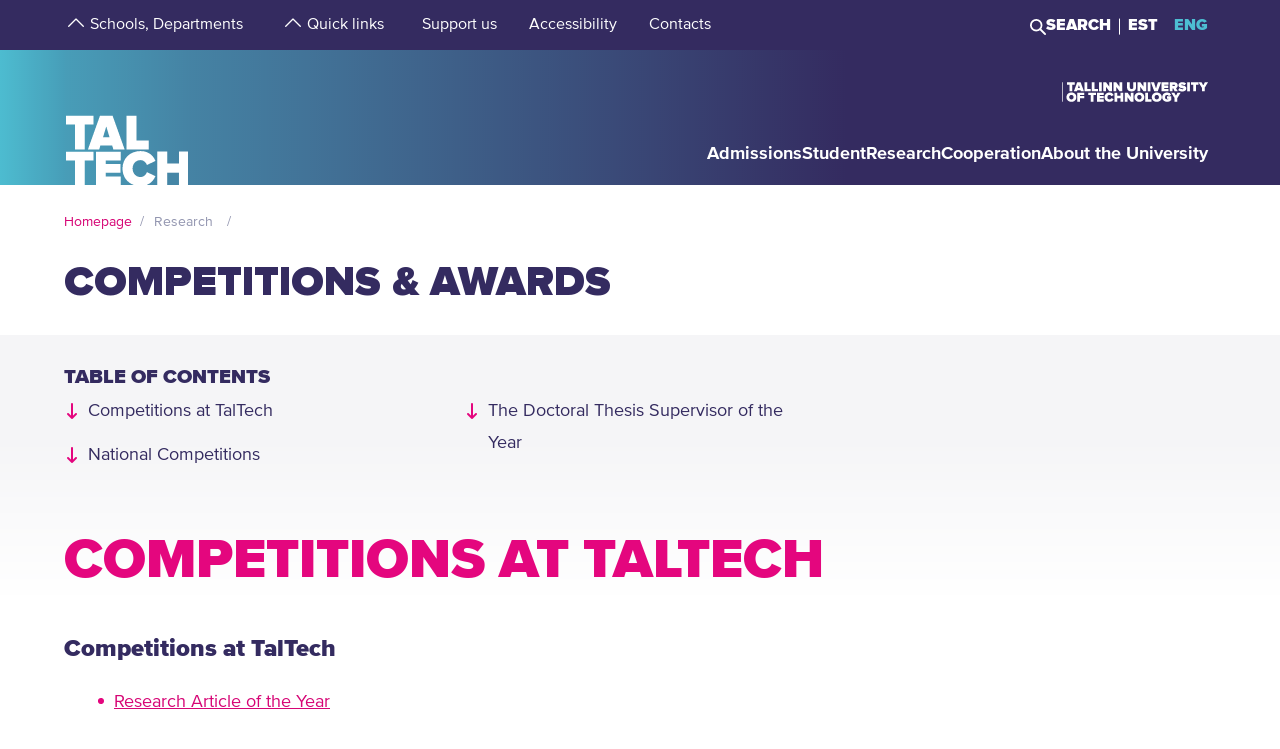

--- FILE ---
content_type: text/html; charset=utf-8
request_url: https://taltech.ee/en/competitions-awards
body_size: 17045
content:
<!DOCTYPE html><html x-ms-format-detection="none" lang="en"><head><meta charSet="utf-8"/><meta name="viewport" content="width=device-width, initial-scale=1"/><title class="jsx-a00f95a2562c6c27">Competitions &amp; Awards</title><meta name="next-head-count" content="3"/><meta charSet="utf-8"/><meta name="title" content="Competitions &amp; Awards | Tallinn University of Technology (TalTech)"/><meta name="description" content="The aim of the Competitions &amp; Awards is to identify the Researcher of the Year, the Young Researcher of the Year and the Research Article of the Year in order"/><meta property="og:type" content="Basic page"/><meta property="og:url" content="https://taltech.ee/en/competitions-awards"/><meta property="og:title" content="Competitions &amp; Awards | Tallinn University of Technology (TalTech)"/><meta property="og:description" content="The aim of the Competitions &amp; Awards is to identify the Researcher of the Year, the Young Researcher of the Year and the Research Article of the Year in order"/><meta property="og:image" content="https://taltech.ee/static/logo-og.jpeg"/><meta property="og:locale" content="en_EE"/><meta property="article:published_time" content="Wed, 09/18/2019 - 12:43"/><meta property="article:modified_time" content="Wed, 12/10/2025 - 14:44"/><base href="/"/><link rel="icon" type="image/x-icon" href="/static/favicon.ico"/><meta name="version" content="1.0.2"/><link rel="preload" href="/_next/static/css/5dda4c1600058686.css" as="style"/><link rel="stylesheet" href="/_next/static/css/5dda4c1600058686.css" data-n-g=""/><link rel="preload" href="/_next/static/css/34ae3d87b738be79.css" as="style"/><link rel="stylesheet" href="/_next/static/css/34ae3d87b738be79.css" data-n-p=""/><noscript data-n-css=""></noscript><script defer="" nomodule="" src="/_next/static/chunks/polyfills-c67a75d1b6f99dc8.js"></script><script src="/_next/static/chunks/webpack-55355baaf0a84d18.js" defer=""></script><script src="/_next/static/chunks/framework-0ba0ddd33199226d.js" defer=""></script><script src="/_next/static/chunks/main-2a98bb9a3b744c8f.js" defer=""></script><script src="/_next/static/chunks/pages/_app-2cc0f6b655a7bfa9.js" defer=""></script><script src="/_next/static/chunks/758-2c6bf1952227e014.js" defer=""></script><script src="/_next/static/chunks/883-66c5334b406f803e.js" defer=""></script><script src="/_next/static/chunks/374-f694feac57516d5d.js" defer=""></script><script src="/_next/static/chunks/165-b29da355e7dba775.js" defer=""></script><script src="/_next/static/chunks/471-747e1606e60d172d.js" defer=""></script><script src="/_next/static/chunks/63-4f9d1ae6ed407d9c.js" defer=""></script><script src="/_next/static/chunks/786-cc6a98f0a895774c.js" defer=""></script><script src="/_next/static/chunks/pages/index/index-e81d944de7d920ea.js" defer=""></script><script src="/_next/static/LQtKoPbVESd4iE6Hy3rfO/_buildManifest.js" defer=""></script><script src="/_next/static/LQtKoPbVESd4iE6Hy3rfO/_ssgManifest.js" defer=""></script><style id="__jsx-a00f95a2562c6c27">header+.mb-6m5{margin-top:4.5rem}.mb-4:empty{margin-bottom:0!important}</style><style id="__jsx-87a88e92f397ae9e">.top-search__autocomplete{display:none}.top-search__autocomplete.open{display:block;min-width:-webkit-fit-content;min-width:-moz-fit-content;min-width:fit-content}</style><style id="__jsx-6191f9437d97770d">.toc ul li a{display:inline}</style><style id="__jsx-f8223a40247c05b6">.button-up-wrapper.jsx-f8223a40247c05b6{z-index:100;position:fixed;bottom:200px;right:0;visibility:hidden;pointer-events:none;opacity:0;-webkit-transition:opacity.3s ease-in-out;-moz-transition:opacity.3s ease-in-out;-o-transition:opacity.3s ease-in-out;transition:opacity.3s ease-in-out}.button-up-wrapper.is-active.jsx-f8223a40247c05b6{visibility:visible;pointer-events:auto;opacity:1}.button-up.jsx-f8223a40247c05b6{font-size:0;color:#e4067e;font-weight:bold;display:-webkit-box;display:-webkit-flex;display:-moz-box;display:-ms-flexbox;display:flex;-webkit-box-align:center;-webkit-align-items:center;-moz-box-align:center;-ms-flex-align:center;align-items:center;-webkit-box-pack:center;-webkit-justify-content:center;-moz-box-pack:center;-ms-flex-pack:center;justify-content:center;width:48px;height:48px;border:2px solid#e4067e;overflow:hidden;position:relative;text-align:left;-webkit-transition:none;-moz-transition:none;-o-transition:none;transition:none;-webkit-transform:rotate(-90deg);-moz-transform:rotate(-90deg);-ms-transform:rotate(-90deg);-o-transform:rotate(-90deg);transform:rotate(-90deg);background-color:transparent;cursor:pointer;padding:0}.button-up.jsx-f8223a40247c05b6:after{content:"";font-size:2rem}@media(min-width:768px){.button-up-wrapper.jsx-f8223a40247c05b6{right:20px;bottom:404px}}@media(min-width:1025px){.button-up-wrapper.jsx-f8223a40247c05b6{display:none}}@media(min-width:1200px){.button-up-wrapper.jsx-f8223a40247c05b6{right:24px;bottom:300px}}@media(min-width:1440px){.button-up-wrapper.jsx-f8223a40247c05b6{right:13px}.button-up.jsx-f8223a40247c05b6{width:60px;height:60px}}@media(min-width:1680px){.button-up-wrapper.jsx-f8223a40247c05b6{bottom:219px}}</style></head><body><div id="__next"><header class="jsx-87a88e92f397ae9e page-type-page"><div class="jsx-87a88e92f397ae9e top-menu--sub-links container content-wrapper  top-menu--sub-links--multi-level-list"></div><div class="jsx-87a88e92f397ae9e top "><div class="jsx-87a88e92f397ae9e top-header"><div class="jsx-87a88e92f397ae9e"><div class="jsx-87a88e92f397ae9e main-container top-header-container justify-content-center content-wrapper"><div class="jsx-87a88e92f397ae9e row top-header-row content-container"><div class="jsx-87a88e92f397ae9e top-menu col-lg-9"><nav role="navigation" aria-label="strings.aria.menu" class="top-menu__container"><ul class="top-menu__container__list top-menu__container__list--first-level"><li class="top-menu__item  top-menu__item--first-level  "><button class="top-menu__item--arrow menu-button pl-1" type="button" aria-haspopup="true" aria-label="strings.aria.open-submenu"><span class="i-angle-up-m"></span></button><button class="top-menu__item--button top-menu__item--sub-level" aria-haspopup="true" aria-label="strings.aria.open-submenu"><span>Schools, Departments</span></button></li><li class="top-menu__item  top-menu__item--first-level  "><button class="top-menu__item--arrow menu-button pl-1" type="button" aria-haspopup="true" aria-label="strings.aria.open-submenu"><span class="i-angle-up-m"></span></button><button class="top-menu__item--button top-menu__item--sub-level" aria-haspopup="true" aria-label="strings.aria.open-submenu"><span>Quick links</span></button></li><li class="top-menu__item"><a href="/en/development-fund" class="top-menu__item--link top-menu__item--sub-level"><span>Support us</span></a></li><li class="top-menu__item"><a href="https://taltech.ee/en/accessibility" class="top-menu__item--link top-menu__item--sub-level"><span>Accessibility</span></a></li><li class="top-menu__item"><a href="https://taltech.ee/en/contacts" class="top-menu__item--link top-menu__item--sub-level"><span>Contacts</span></a></li></ul></nav></div><div class="jsx-87a88e92f397ae9e top-menu__right-container col-lg-3"><div class="jsx-87a88e92f397ae9e search-toggle-container"><button type="button" class="jsx-87a88e92f397ae9e">Search</button></div><span class="jsx-87a88e92f397ae9e vertical-separator-line"></span><div class="jsx-87a88e92f397ae9e top-nav"><ul class="jsx-87a88e92f397ae9e top-nav-spacing"><li><a href="#" class="language-switcher">EST</a></li><li><a href="#" class="language-switcher active">ENG</a></li></ul></div></div><div class="jsx-87a88e92f397ae9e branding-full-name"><img src="/static/taltech_full_name_logo_english.svg" alt="Tallinn University of Technology" class="jsx-87a88e92f397ae9e"/></div></div></div></div></div><nav class="jsx-87a88e92f397ae9e main-nav"><div class="top-nav-mobile "><div class="branding-full-name--mobile"><img class="english" src="/static/taltech-single-full-name-mobile-logo-en.svg" alt="Tallinn University of Technology"/></div><button type="button" class="t-btn--mobile-search ">Search</button><button type="button" class="t-btn--menu-toggle ">Toggle Menu Open<span></span></button></div><div class="top-search-mobile  "><div class="container position-relative"><div class="top-search "><form class="form-inline"><input class="form-control js-searchInput" type="text" placeholder="Enter search term" aria-label="Search" value=""/><button class="btn" type="submit">Search</button></form></div></div></div><div class="header-menu  "><div class="top-gradient"><div class="top-gradient--before" style="width:unset"></div><div class="branding" style="left:unset"><a href="en/" class="logo" aria-label="Homepage"><svg data-name="Standard logo" xmlns="http://www.w3.org/2000/svg" viewBox="0 0 354.33 388.35"><defs><linearGradient id="a" y1="387.45" x2="2.83" y2="387.45" gradientTransform="matrix(125 0 0 -135.87 0 52836.66)" gradientUnits="userSpaceOnUse"><stop offset="0" stop-color="#489db8"></stop><stop offset="1" stop-color="#4583a4"></stop></linearGradient></defs><path style="fill-rule:evenodd;clip-rule:evenodd;fill:rgba(255, 255, 255, 0)" d="M2.97 180h350v208H1.97z"></path><path d="M126.25 252.88h-18.42l9.17-30.57Z" style="fill:#4794b1"></path><path d="M354.33 0H0v388.35h28.06v-69.26h-25v-25.34h78v25.34h-24.8v69.26h31.33v-94.6h70.61v25.34h-42.42v9.49h41.45v25.34h-41.45v10.5h42.42v23.93h36.93c-19.2-6.76-32.17-23.89-32.17-46.52 0-29.67 22-49.67 51.21-49.67 24.43 0 36.7 14.69 42.3 27.93l-24.29 11.65c-2.37-7.48-9.63-13.95-18-13.95-13.53 0-22.6 10.66-22.6 24s9.07 24 22.6 24c8.37 0 15.64-6.48 18-14l24.29 11.51c-3.93 9.25-11.51 19.79-24.63 24.93h29.54v-94.6h28.2v34h33.36v-34h28.19v94.6h3.08V0ZM3.08 217.05h25v70.68h28.2v-70.68h24.81v-25.34h-78Zm96.19-25.34-34.33 96h32l3.35-11.23h33.5l3.35 11.23h32l-34.33-96Zm103.09 70.69h35.3v25.33h-63.5v-96h28.2Z" style="fill-rule:evenodd;fill:url(#a)"></path><path d="M323.05 388.35V353.5h-33.37v34.85Z" style="fill:#4586a6"></path></svg></a></div><div class="top-gradient--after" style="width:unset;left:unset"></div></div><ul class="d-xl-none language-switcher__container"><li><a href="#" class="language-switcher">EST</a></li><li><a href="#" class="language-switcher active">ENG</a></li></ul><nav role="navigation" aria-label="strings.aria.menu" class="header-menu__container--relative"><ul class="header-menu__container header-menu__container--first-level"><li class="header-menu__item  header-menu__item--first-level  "><button class="header-menu__item--button " type="button" aria-label="strings.aria.open-submenu" aria-haspopup="true"><span style="display:block" class="first-level-menu-item">Admissions</span></button><button type="button" class="t-btn--plus menu-button d-xl-none" aria-label="strings.aria.open-submenu" aria-haspopup="true"><span class="i-angle-right-m"></span></button></li><li class="header-menu__item  header-menu__item--first-level  "><button class="header-menu__item--button " type="button" aria-label="strings.aria.open-submenu" aria-haspopup="true"><span style="display:block" class="first-level-menu-item">Student</span></button><button type="button" class="t-btn--plus menu-button d-xl-none" aria-label="strings.aria.open-submenu" aria-haspopup="true"><span class="i-angle-right-m"></span></button></li><li class="header-menu__item  header-menu__item--first-level  "><button class="header-menu__item--button " type="button" aria-label="strings.aria.open-submenu" aria-haspopup="true"><span style="display:block" class="first-level-menu-item">Research</span></button><button type="button" class="t-btn--plus menu-button d-xl-none" aria-label="strings.aria.open-submenu" aria-haspopup="true"><span class="i-angle-right-m"></span></button></li><li class="header-menu__item  header-menu__item--first-level  "><button class="header-menu__item--button " type="button" aria-label="strings.aria.open-submenu" aria-haspopup="true"><span style="display:block" class="first-level-menu-item">Cooperation</span></button><button type="button" class="t-btn--plus menu-button d-xl-none" aria-label="strings.aria.open-submenu" aria-haspopup="true"><span class="i-angle-right-m"></span></button></li><li class="header-menu__item  header-menu__item--first-level  "><button class="header-menu__item--button " type="button" aria-label="strings.aria.open-submenu" aria-haspopup="true"><span style="display:block" class="first-level-menu-item">About the University</span></button><button type="button" class="t-btn--plus menu-button d-xl-none" aria-label="strings.aria.open-submenu" aria-haspopup="true"><span class="i-angle-right-m"></span></button></li><li class="d-xl-none"><hr class="hr"/></li><li class="header-menu__item header-menu__item--topmenu"><button class="header-menu__item--button " type="button" aria-label="strings.aria.open-submenu" aria-haspopup="true"><span style="display:block" class="first-level-menu-item">Schools, Departments</span></button><button type="button" class="t-btn--plus menu-button d-xl-none" aria-label="strings.aria.open-submenu" aria-haspopup="true"><span class="i-angle-right-m"></span></button></li><li class="header-menu__item header-menu__item--topmenu"><button class="header-menu__item--button " type="button" aria-label="strings.aria.open-submenu" aria-haspopup="true"><span style="display:block" class="first-level-menu-item">Quick links</span></button><button type="button" class="t-btn--plus menu-button d-xl-none" aria-label="strings.aria.open-submenu" aria-haspopup="true"><span class="i-angle-right-m"></span></button></li><li class="header-menu__item header-menu__item--topmenu"><a href="/en/development-fund" class="header-menu__item--button  header-menu__item--link"><span style="display:block" class="first-level-menu-item">Support us</span></a></li><li class="header-menu__item header-menu__item--topmenu"><a href="https://taltech.ee/en/accessibility" class="header-menu__item--button  header-menu__item--link"><span style="display:block" class="first-level-menu-item">Accessibility</span></a></li><li class="header-menu__item header-menu__item--topmenu"><a href="https://taltech.ee/en/contacts" class="header-menu__item--button  header-menu__item--link"><span style="display:block" class="first-level-menu-item">Contacts</span></a></li></ul></nav></div></nav></div><div class="page-header   "><div class="main-container"><div class="container"><div class="row content-wrapper"><div class="content-container col-xs-12"><div class="page-header__content"><div class="breadcrumbs"><ul><li><a href="en/">Homepage</a></li><li><button type="button" disabled="">Research</button></li></ul></div><div class="row"><div class="col-xl-9 col-lg-12 page-header__with-subtitle false"><h1 class="page-title">Competitions &amp; Awards</h1></div></div></div></div></div></div></div><div class="page-header__gradient"></div></div></header><main class="jsx-a00f95a2562c6c27 main page-type-page"><div class="jsx-a00f95a2562c6c27 page-content"><div class="main-container"><div class="container "><div class="row content-wrapper"><div class="col-xs-12 content-container"><div class="toc toc__no-scroll"><div class="row"><div class="col-lg-12 col-xs-12"><div class="toc__header"><h2 class="toc__title">Table of Contents</h2><div class="toc__icon"><span class="t-icon"><i class="i-menu-content-m"></i></span></div></div><ul class="jsx-6191f9437d97770d toc__3col"><li class="jsx-6191f9437d97770d"><a href="#p1533" class="jsx-6191f9437d97770d"><span class="jsx-6191f9437d97770d">Competitions at TalTech</span></a></li><li class="jsx-6191f9437d97770d"><a href="#p10532605" class="jsx-6191f9437d97770d"><span class="jsx-6191f9437d97770d">National Competitions</span></a></li><li class="jsx-6191f9437d97770d"><a href="#p10532598" class="jsx-6191f9437d97770d"><span class="jsx-6191f9437d97770d">The Doctoral Thesis Supervisor of the Year</span></a></li></ul></div></div></div></div></div></div></div><div class="main-container"><div class="container"><div class="row content-wrapper"><div class="col-xs-12 content-container"><article id="p1533" class="paragraph--text-editor highlight__wrapper"><div class="highlight highlight--with-title"><div class="highlight__content--wrapper"><div class="subtitle__wrapper"><h2 class="subtitle"><span>Competitions at TalTech</span></h2></div><div class="wysiwyg wysiwyg-container"><div class="main-container text-editor clearfix"><h3>Competitions at TalTech</h3><ul><li><a href="https://oigusaktid.taltech.ee/en/regulations-on-acknowledgement-and-insignia/" target="_blank">Research Article of the Year</a></li><li><a href="https://oigusaktid.taltech.ee/en/regulations-on-acknowledgement-and-insignia/" target="_blank">Researcher&nbsp;of the Year</a></li><li><a href="https://oigusaktid.taltech.ee/en/regulations-on-acknowledgement-and-insignia/" target="_blank">Junior Researcher of the Year</a></li><li>The Best&nbsp;Applied Research Projects</li><li><a href="https://taltech.ee/en/competitions-awards#p10532598">The Doctoral Thesis Supervisor of the Year</a></li></ul></div></div></div></div></article></div></div></div></div><div class="main-container"><div class="container"><div class="row content-wrapper"><div class="col-xs-12 content-container"><article id="p10532605" class="paragraph--text-editor highlight__wrapper"><div class="highlight highlight--with-title"><div class="highlight__content--wrapper"><div class="subtitle__wrapper"><h2 class="subtitle"><span>National Competitions</span></h2></div><div class="wysiwyg wysiwyg-container"><div class="main-container text-editor clearfix"><h3>National Competitions</h3><ul><li><a href="http://www.etag.ee/en/science-communication/the-national-student-research-competition/">The national student research competition</a></li></ul></div></div></div></div></article></div></div></div></div><div class="main-container"><div class="container"><div class="row content-wrapper"><div class="col-xs-12 content-container"><article id="p10532598" class="paragraph--text-editor highlight__wrapper"><div class="highlight highlight--with-title"><div class="highlight__content--wrapper"><div class="subtitle__wrapper"><h2 class="subtitle"><span>The Doctoral Thesis Supervisor of the Year</span></h2></div><div class="wysiwyg wysiwyg-container"><div class="main-container text-editor clearfix"><p>The Doctoral Thesis Supervisor of the Year Award recognizes an outstanding researcher who, as a doctoral thesis supervisor, creates the most inspiring, supportive, and stimulating research environment for their doctoral candidate.&nbsp;<br>A candidate for the title Doctoral Thesis Supervisor of the Year may be nominated by the supervisor’s current doctoral candidate(s) or by a doctoral graduate who successfully defended his/her PhD thesis under the candidate’s supervision in the year prior to the competition.</p><p>To nominate a supervisor, a <a href="https://forms.office.com/e/H3rbcswkYj">formal proposal</a> must be submitted <strong>no later than 13 January 2026</strong>, in which the doctoral candidate gives a well-reasoned assessment of their supervisor, including the following:</p><ol><li>the supervisor is accessible and supportive</li><li>there is trust and an open communication culture between the supervisor and the doctoral candidate</li><li>the doctoral candidate receives regular feedback and assessment of their progress from the supervisor</li><li>the doctoral candidate has access to the necessary infrastructure, materials, and research environment required for completing the doctoral thesis</li><li>the supervisor introduces the doctoral candidate to various career opportunities</li><li>the supervisor has a strong international research network</li></ol><p>In selecting the Doctoral Thesis Supervisor of the Year, the following criteria shall be evaluated in addition to those presented in the proposal:</p><ol><li>the supervisor meets the quality thresholds established in the Regulations of TalTech for doctoral studies (scientific level and previous success in supervision),</li><li>the supervisor develops their supervisory skills.</li></ol><p>The competition is organized by the Research Administration Office, and the Doctoral Thesis Supervisor of the Year is selected by the Senat´s Committee for Research at its February meeting. The Committee for Research has the right to consider additional circumstances arising from supplementary materials submitted to the competition.</p><p>The title Doctoral Thesis Supervisor of the Year cannot be awarded to the same person in two consecutive years.</p><p><a class="btn t-btn--secondary" href="https://forms.office.com/e/H3rbcswkYj" target="_blank">Proposal form for nominating the Doctoral Thesis Supervisor of the Year</a></p><h6>Contact</h6><p>Kaire Kaljuvee<br>Research Administration Office<br><a href="mailto:kaire.kaljuvee@taltech.ee">kaire.kaljuvee@taltech.ee</a></p></div></div></div></div></article></div></div></div></div><div class="main-container"><div class="container "><div class="row content-wrapper"><div class="col-xs-12 content-container"></div></div></div></div></div></main><footer class="show"><div class="main-container"><div class="container footer__mask p-0 pr-xl-4 pl-xl-4 page-content"><div class="row content-wrapper"><div class="content-container"><div class="mask-img"><img src="/static/footer-logo-small-colored.svg" alt="icon" class="img-fluid" loading="lazy"/></div></div></div></div></div><div class="footer__wrapper"><div class="footer__content"><div class="container main-container"><div class="row content-wrapper"><div class="content-container footer__padding"><div class="row mb-5 mb-lg-4 "><div class="col-lg-4 col-md-12"><h2 class="mb-3">Tallinn University of Technology</h2><ul class="footer__details"><li class="mb-3"><a class="white font-weight-normal" href="https://goo.gl/maps/hqEHDAaDuCGZV9hz6" target="_blank" rel="noreferrer">Ehitajate tee 5, <br/>19086 Tallinn <br/>Estonia</a></li><li class="mb-2 footer__detail--phone-container"><span class="t-icon"><i class="i-mobile-m"></i>620 2002 (Document Management Office)</span></li><li><span class="t-icon"><i class="i-envelope-m"></i><span><a class='white' href='mailto:info@taltech.ee'>info@taltech.ee</a></span></span></li></ul></div><div class="col-lg-4 col-md-12 pl-lg-up-7 footer__newsletter"><h2 class="mb-3"><span>Stay up to date with our news</span></h2><button class="btn t-btn--secondary-white mt-1m15 footer__btn">Join</button></div><div class="col-lg-4 col-md-12 pl-lg-up-7 pr-lg-0 footer__socials"><h2 class="mb-3"><span>Follow us on social media</span></h2><ul class="social-links"><li><a target="_blank" href="https://twitter.com/TallinnTech" aria-label="Taltech twitter link" rel="noreferrer"><span class="footer-social-link" style="--icon-path:url(/static/socials/x-twitter.svg);" role="presentation"></span></a></li><li><a target="_blank" href="https://www.instagram.com/taltechuniversity/" aria-label="Taltech instagram link" rel="noreferrer"><span class="t-icon"><i class="i-instagram"></i><span>instagram</span></span></a></li><li><a target="_blank" href="https://www.facebook.com/TalTechUniversity/" aria-label="Taltech facebook link" rel="noreferrer"><span class="t-icon"><i class="i-facebook"></i><span>facebook</span></span></a></li><li><a target="_blank" href="https://www.linkedin.com/school/taltech-%E2%80%93-tallinn-university-of-technology/" aria-label="Taltech linked in link" rel="noreferrer"><span class="t-icon"><i class="i-linkedin"></i><span>linkedin</span></span></a></li><li><a target="_blank" href="https://www.tiktok.com/@taltechuniversity" aria-label="Taltech tiktok link" rel="noreferrer"><span class="footer-social-link" style="--icon-path:url(/static/socials/tiktok.svg);" role="presentation"></span></a></li><li><a target="_blank" href="https://www.youtube.com/user/Tipptegijad" aria-label="Taltech youtube link" rel="noreferrer"><span class="t-icon"><i class="i-youtube"></i><span>youtube</span></span></a></li></ul></div></div><div class="row"><div class="col-12"><ul class="footer__nav"><li class="footer__nav--left"><a href="https://www.taltech.ee/en/contacts">Contacts</a></li><li class="footer__nav--left"><a href="https://portal.taltech.ee/v2">Intranet</a></li><li class="footer__nav--left"><a href="https://student.taltech.ee/">Student Portal</a></li><li class="footer__nav--left"><a href="https://moodle.taltech.ee/?lang=en">Moodle</a></li><li class="footer__nav--left"><a href="https://ois2.taltech.ee">Study Information System</a></li><li class="footer__nav--left"><a href="https://www.taltech.ee/en/library">Library</a></li><li class="footer__nav--right footer__nav--right-0"><a href="https://taltech.ee/en/work-at-taltech">Career Center</a></li><li class="footer__nav--right footer__nav--right-1"><a href="https://shop.taltech.ee/en">E-shop</a></li><li class="footer__nav--right footer__nav--right-2"><a href="https://taltech.ee/en/about-the-university/academic-ethics-committee">Ethics Committee</a></li><li class="footer__nav--right footer__nav--right-3"><a href="https://taltech.ee/en/privacy-policy">Privacy Policy</a></li></ul></div></div></div></div></div></div></div></footer><div class="jsx-f8223a40247c05b6 button-up-wrapper "><button type="button" class="jsx-f8223a40247c05b6 button-up i-arrow">go up</button></div></div><div id="search-modal"></div><script id="__NEXT_DATA__" type="application/json">{"props":{"pageProps":{"displayToc":"1","isFrontPage":false},"translations":{"locale":"en","strings":{"403":"Sorry, an error occurred while loading the page","404":"Sorry, page not found. TalTech website has been updated and search engines are getting to know our new site again. Please try to repeat the search on the new TalTech website:","All events":"All events","All news":"All news","All courses":"All courses","Tallinn University of Technology":"Tallinn University of Technology","Address":"Ehitajate tee 5, 19086 Tallinn","Phone":"620 2002 (Document Management Office)","Email":"\u003ca class='white' href='mailto:info@taltech.ee'\u003einfo@taltech.ee\u003c/a\u003e","FacebookUrl":"https://www.facebook.com/TalTechUniversity/","FacebookAria":"Taltech facebook link","LinkedInUrl":"https://www.linkedin.com/school/taltech-%E2%80%93-tallinn-university-of-technology/","LinkedInAria":"Taltech linked in link","YoutubeUrl":"https://www.youtube.com/user/Tipptegijad","YoutubeAria":"Taltech youtube link","InstagramUrl":"https://www.instagram.com/taltechuniversity/","InstagramAria":"Taltech instagram link","TwitterUrl":"https://twitter.com/TallinnTech","TwitterAria":"Taltech twitter link","tiktok-url":"https://www.tiktok.com/@taltechuniversity","tiktok-aria":"Taltech tiktok link","AccessibilityUrl":"https://taltech.ee/en/accessibility","Table of Contents":"Table of Contents","Category select":"Categories","News":"News","Samas kategoorias":"In same category.","Liitu uudiskirjaga":"Join\u003cbr /\u003enewsletter","Liitu":"Join","Uudiskirjaga liitumise kirjeldus":"Join our newsletter!","Events":"Events","University events":"University events","today":"Today","thisWeek":"This week","currentlyActive":"Currently active","thisMonth":"This month","thisYear":"This year","Custom time":"Custom","Time":"Time","Home":"Homepage","Look profile":"Look profile","Name":"Name","Department":"Department","Position":"Position","TableEmail":"E-mail","Room":"Room","Rooms":"Rooms","Telephone":"Telephone","More":"More","All pictures":"All pictures","View more":"View more","January":"January","February":"February","March":"March","April":"April","May":"May","June":"June","July":"July","August":"August","September":"September","October":"October","November":"November","December":"December","Search":"Search","Search results":"Search results","searchPlaceholder":"Enter search term","Keyword(s)":"Keyword(s)","Online catalogue ESTER":"Online catalogue ESTER","ESTER word":"Word","ESTER title":"Titel","ESTER author":"Author","ESTER keyword":"Keyword","ESTER isbn/issn":"ISBN/ISSN","ESTER call sign":"Call sign","ESTER UDK":"UDK","E-articles":"E-articles","E-books":"E-books","E-journals":"E-journals","Graduation Theses":"Graduation Theses","Google Scholar":"Google Scholar","404 title":"Page not found","403 title":"An error occurred while loading the page","unexpected":"Sorry, an error occurred while loading the page","unexpected title":"An error occurred while loading the page","To the TALTECH homepage":"To the TALTECH homepage","Join newsletter":"Join newsletters!","Newsletter body":"Join with our newsletters","Email label":"Email","Select topics":"Select topics","Newsletter consent":"I have read and accepted the","Newsletter consent link":"\u003ca href='https://taltech.ee/en/privacy-policy' target='_blank'\u003eterms\u003c/a\u003e","Üldine":"General","Newsletter success":"Subscribed to newsletter(s)!","Newsletter consent error":"You have to accept consent","Newsletter smaily error":"Something went wrong!","Newsletter field error":"Please fill all fields!","Newsletter topic error":"You have to select at least one newsletter topic!","Newsletter captcha error":"Please fill out the captcha.","custom":"Custom","Scientific search":"Search","Mark/Mudel":"Mark/Mudel","Tootja":"Producer","Tehnilised parameetrid":"Technical details","Further reading":"Further reading","Asukoht":"Location","Kontaktisik":"Contact person","search":"Search","frontPageModal":"You have reached the beta version of TalTech new website. We are working hard on the content, which may result in shortcomings at the moment. Have a good time navigating the new site and you can write suggestions to \u003ca href ='mailto: bugs@taltech.ee'\u003ebugs@taltech.ee\u003ca/\u003e.","Number of study places":"Number of study places","Newsletter success title":"Success!","Newsletter error title":"Error!","Accept cookies to see this video":"Please accept cookies to see this video.","Library search placeholder":"Search for books, magazines, articles etc.","No results":"No results","View all results":"View all results","Contacts":"Contacts","Structural unit":"Structural unit","PhoneNumber":"Phone","Percentage":"Percentage %","General contacts":"General contacts","Faculties":"Faculties","Institutes":"Institutes","All contacts":"All university contacts","Search contacts":"Search by name or position","Courses":"Courses","University training courses":"University training courses","Calendar":"Calendar","Enroll":"Enroll","Organizer":"Organizer","Lecturer":"Lecturer","Social media header":"Follow us on social media","Additional information":"Additional information","price":"Price","lang":"Language","archive":"Archive","Enter Here":"Enter Here","Search Courses":"Search courses","time range":"Time Range","set dates":"Set dates","apply":"Apply","training language":"Training Language","estonian":"Estonian","english":"English","russian":"Russian","saksa":"German","estonianLanguage":"in Estonian","englishLanguage":"in English","russianLanguage":"in Russian","all":"All","Study programme":"Study programme","Faculty":"Faculty","Study level":"Study level","Location of studies":"Location of studies","Duration of study":"Duration of study","Study load":"Study load","Study organization":"Study organization","Language and form":"Language and form","Free/paid tuition":"Free/paid tuition","Admissions":"Admissions","Information on enrolment":"Information on enrolment","Majors":"Majors","Max number of points":"Max number of points","Programme director":"Programme director","Competition conditions":"Competition conditions","Threshold":"Threshold","State exams":"State exams","Educational requirements":"Educational requirements","Price":"Price","Language":"Language","Aim of the course":"Aim of the course","Target group":"Target group","Prerequisites":"Prerequisites","Topics":"Topics","Study results":"Study results","Credits":"Credits","Contact":"Contact","Timetable":"Timetable","Make inquiry":"Make inquiry","Found":"Found","courses":"courses","contact study":"contact study","academic hours":"academic hours","autonomous/other study":"autonomous/other study","Graduation document":"Graduation document","VAT":"VAT","Price comment":"Price comment","Registration start":"Registration start","Registration deadline":"Registration deadline","Comment":"Comment","osaleja":"participant","grupp":"group","All years":"All years","Estonia":"Estonia","Stay up to date with the university":"Stay up to date with our news","aria":{"main-menu":"Main menu","open-submenu":"Open submenu"},"Language_study_form":"Language, study form","Load":"Load","Loading":"Loading","Language_and_study_form":"Language and study form","daily_study":"daily study","daily_study_night":"daily study (in the evenings)","session_study":"session study","daily_and_session_study":"full-time study, session-based study","Bachelor studies":"Bachelor studies","Masters degree":"Master's degree","Integrated studies":"Integrated studies","Applied studies":"Applied studies","years":"years","EAP":"EAP","application_submission_deadline":"Avalduste ja dokumentide esitamine","application_requirements":"General admission guidelines","required_results":"Õppekoha saamiseks nõutav tulemus","More info":"More info","All":"All","See all results":"See all results","Pages":"Pages","Close":"Close","Extra info":"Extra info","view_curriculum":"View curriculum","secondary_education":"Secondary education","requiredFields":"Required fields","LabService":"Lab service","LabServices":"Lab services","LabServiceTitlesDescription":"Service description","LabServiceTitlesLaboratory":"Laboratory of service","LabServiceTitlesWebsite":"Service website","LabServiceTitlesMethods":"Methods and standards","LabServiceTitlesContact":"Contact","LabServiceTitlesPublications":"Service publications","LabServiceTitlesPriceWithVat":"Price with VAT","LabServiceTitlesPriceWithoutVat":"Price without VAT","LabServiceTitlesLocation":"Location","LabServiceTitlesUnit":"Unit","LabServiceTitlesLanguage":"Service language","LabServiceTitlesRequiredInfo":"Required info","LabServiceOrderNote":"To get the most accurate response please fill out the file below and add it as an attachment to your request:","LabServiceSendRequest":"Send request","LabServiceFormSentTitle":"Request sent","LabServiceFormSentContent":"We have recieved your request. We will be in contact with you soon!","LabServiceFormDetails":"Give us a more detailed description of your request","LabServiceFormGoal":"State your wish, need or goal. If the offer, test protocol, etc. must be in a language other than Estonian, please specify here","LabServiceFormAttachments":"Attachments","LabServiceFormChooseAttachments":"\u003cspan class='service-lab__text-underline'\u003eChoose files\u003cspan/\u003e","LabServiceFormChooseAttachmentsDesktop":"Drag files here or choose \u003cspan class='service-lab__text-underline'\u003efrom computer\u003cspan/\u003e.","LabServiceFormAttachmentsHover":"Drop file","LabServiceFormCompany":"Company name","LabServiceFormName":"First- and lastname","LabServiceFormEmail":"E-mail","LabServiceFormPhone":"Phone number","LabServiceFormGDPRTitle":"I agree to the processing of personal data","LabServiceFormGDPRCheckbox":"By sending a request, you agree to the processing of your personal data and allow us to contact you for additional questions or clarifications. Read more about our \u003ca href='https://taltech.ee/en/privacy-policy' target='_blank'\u003eprivacy policy\u003c/a\u003e.","our_partners":"Our partners","all_services":"All laboratory services","filter":"Filter","Information":"Information","load_more":"Load more","load_all":"Load all","Read more":"Read more","Keywords":"Keywords","Keyword":"Keyword","Method":"Method","Institute":"Institute","Labor":"laboratory","GeneralSearch":"Enter search term","insert_searchterm":"Insert keyword","choose_industry":"Select classifier","choose_laboratory":"Select laboratory","choose_target_group":"Select target group","choose_institute":"Select institute","is_accredited_lab":"Accredited laboratories","measurement":"Measurement unit","taxed_price":"Price","untaxed_price":"Price ex. VAT","Link":"Link","Laboriteenused":"Laboratory services","link_box_title":"Laboratory service by {{type_name}}","labori":"laboratory","instituudi":"school of university","valdkonna":"industry","instituudipohiselt":"schools of university","laboripohisel":"Laboratories","kasutusvaldkonnapohiselt":"industry","advanced_search":"Advanced search","remove_all_filters":"Remove all filters","sort_asc":"Sort A \u003e Z","sort_desc":"Sort Z \u003e A","Otsing":"Search","Näita kõike":"Show more","in_estonian":"In Estonian","in_english":"In English","Näita lehel":"Per page","uncategorized":"Uncategorized","enter_search_term":"Enter keyword","course_end":"Course ends","sub_courses":"Sub courses","main_course":"Main course","documents":"Attachment(s)","teachers":"Teacher(s)","Eesti":"Estonian","Inglise":"English","Vene":"Russian","Saksa":"German","Infotehnoloogia teaduskond":"School of Information Technologies","Infotehnoloogia teaduskonna dekanaat":"Dean’s Office of the School of Information Technologies","Arvutisüsteemide instituut":"Department of Computer Systems","Tarkvarateaduse instituut":"Department of Software Science","Tervisetehnoloogiate instituut":"Department of Health Technologies","Thomas Johann Seebecki elektroonikainstituut":"Thomas Johann Seebeck Department of Electronics","IT Kolledž":"IT College","Inseneriteaduskond":"School of Engineering","Inseneriteaduskonna dekanaat":"Deans Office of  the School of Engineering","Ehituse ja arhitektuuri instituut":"Department of Civil Engineering and Architecture","Elektroenergeetika ja mehhatroonika instituut":"Department of Electrical Power Engineering and Mechatronics","Energiatehnoloogia instituut":"Department of Energy Technology","Materjali- ja keskkonnatehnoloogia instituut":"Department of Materials and Environmental Technology","Kuressaare kolledž":"Kuressaare College","Tartu kolledž":"Tartu College","Virumaa kolledž":"Virumaa College","Loodusteaduskond":"School of Science","Loodusteaduskonna dekanaat":"Dean’s Office of the School of Science","Geoloogia instituut":"Department of Geology","Keemia ja biotehnoloogia instituut":"Department of Chemistry and Biotechnology","Küberneetika instituut":"Department of Cybernetics","Meresüsteemide instituut":"Department of Marine Systems","Majandusteaduskond":"School of Business and Governance","Majandusteaduskonna dekanaat":"Dean’s Office of the School of Business and Governance","Majandusanalüüsi ja rahanduse instituut":"Department of Economics and Finance","Ragnar Nurkse innovatsiooni ja valitsemise instituut":"Ragnar Nurkse Department of Innovation and Governance","Õiguse instituut":"Department of Law","Ärikorralduse instituut":"Department of Business Administration","Eesti Mereakadeemia":"Estonian Maritime Academy","Rektori vastutusala":"Rector’s area of responsibility","Rektoraadi strateegiabüroo":"Rectorate Strategy Office","Siseauditi büroo":"Internal Audit Office","Teadusprorektori vastutusala":"Vice-Rector for Research’s area of responsibility","Raamatukogu":"Library","Targa linna tippkeskus":"Smart City Center of Excellence","Teadusosakond":"Research Administration Office","Õppeprorektori vastutusala":"Vice-Rector for Academic Affairs’ area of responsibility","Õppeosakond":"Office of Academic Affairs","Avatud ülikool":"Open University of Tallinn University of Technology","Ettevõtlusprorektori vastutusala":"Vice-Rector for Entrepreneurship’s area of responsibility","Ettevõtlusosakond":"Office of Entrepreneurship","Innovatsioonikeskus":"Innovation Centre","Rohepöörde prorektori vastutusala":"Vice-Rector for Green Transition’s area of responsibility","Kliimanutika tuleviku keskus":"Centre for Climate Smart Transformation","Kantsleri vastutusala":"Director for Administration’s area of responsibility","Infotehnoloogia osakond":"Information Technology Services","Turunduse ja kommunikatsiooni osakond":"Marketing and Communications Office","Rahandusosakond":"Finance Office","Kinnisvaraosakond":"Real Estate Office","Personaliosakond":"Human Resources Office","Põllumajandus, metsandus, kalandus ja veterinaaria":"Agriculture, Forestry, Fisheries and Veterinary","Sotsiaalteadused, ajakirjandus ja teave":"Social Sciences, Journalism and Information","Teenindus":"Services","Tehnika, tootmine ja ehitus":"Engineering, Manufacturing and Construction","Tervis ja heaolu":"Health and Welfare","Ärindus, haldus ja õigus":"Business, Administration and Law","Loodusteadused, matemaatika ja statistika":"Natural Sciences, Mathematics and Statistics","Informatsiooni- ja kommunikatsioonitehnoloogiad":"Information and Communication Technologies","Humanitaaria ja kunst":"Arts and Humanities","Mehaanika ja tööstustehnika instituut":"Department of Mechanical and Industrial Engineering","Haridus":"Education","tähtaeg":"deadline","course topic":"Course topic","course period":"Course period","search classes":"Search classes","class language":"Class language","all classes":"All classes","teacher":"Teacher","class cost":"Price, volume","no current classes":"Registration to new classes begins in mid-August.","more_info_courses":"You can find more info about our courses","more_info_courses_link":"here","autumn":"Autumn","spring":"Spring","registration period":"Registration period","filled-groups":"Filled groups","collapsable-list-expand":"Expand list","collapsable-list-collapse":"Collapse list","Assessment criteria":"Assessment criteria","Curriculum group":"Curriculum group","webInWebOpenExtraMenuElements":"Open extra menu elements","webInWebCloseExtraMenuElements":"Close extra menu elements"}},"lang":"en","initialReduxState":{"contactReducers":{"contactAttributes":null,"contactMappedToDepartment":null},"departmentReducers":{"department":null},"eventsReducers":{"event":null,"events":null,"meta":null,"eventCategories":null},"footerMenuReducers":{"footerMenu":[{"key":"3b41c84e-7084-46b3-a9d4-45a86de5b42d","title":"Contacts","external":false,"expanded":false,"enabled":true,"uuid":null,"new_tab":null,"uri":"https://www.taltech.ee/en/contacts","relative":"https://www.taltech.ee/en/contacts","absolute":"https://www.taltech.ee/en/contacts","alias":null},{"key":"308ea64c-4dd7-49a2-8c15-b4d7de132b34","title":"Intranet","external":false,"expanded":false,"enabled":true,"uuid":null,"new_tab":null,"uri":"https://portal.taltech.ee/v2","relative":"https://portal.taltech.ee/v2","absolute":"https://portal.taltech.ee/v2","alias":null},{"key":"5ee9e1c8-b2a6-4af4-9ba0-d3e20e55b739","title":"Student Portal","external":false,"expanded":false,"enabled":true,"uuid":null,"new_tab":null,"uri":"https://student.taltech.ee/","relative":"https://student.taltech.ee/","absolute":"https://student.taltech.ee/","alias":null},{"key":"d165c281-e1f5-4ecf-8c96-53d04a9e5506","title":"Moodle","external":false,"expanded":false,"enabled":true,"uuid":null,"new_tab":null,"uri":"https://moodle.taltech.ee/?lang=en","relative":"https://moodle.taltech.ee/?lang=en","absolute":"https://moodle.taltech.ee/?lang=en","alias":null},{"key":"8dabd283-f8ac-4be6-b623-50109fdec770","title":"Study Information System","external":false,"expanded":false,"enabled":true,"uuid":null,"new_tab":null,"uri":"https://ois2.taltech.ee","relative":"https://ois2.taltech.ee","absolute":"https://ois2.taltech.ee","alias":null},{"key":"858f030a-eb29-4e0c-b45b-93077b39cb45","title":"Library","external":false,"expanded":false,"enabled":true,"uuid":null,"new_tab":null,"uri":"https://www.taltech.ee/en/library","relative":"https://www.taltech.ee/en/library","absolute":"https://www.taltech.ee/en/library","alias":null},{"key":"aacf885d-b785-4c99-8dc0-84d138bf876e","title":"Career Center","external":false,"expanded":false,"enabled":true,"uuid":null,"new_tab":null,"uri":"https://taltech.ee/en/work-at-taltech","relative":"https://taltech.ee/en/work-at-taltech","absolute":"https://taltech.ee/en/work-at-taltech","alias":null},{"key":"cab93c6d-130c-462f-8e66-25d970111b0c","title":"E-shop","external":false,"expanded":false,"enabled":true,"uuid":null,"new_tab":null,"uri":"https://shop.taltech.ee/en","relative":"https://shop.taltech.ee/en","absolute":"https://shop.taltech.ee/en","alias":null},{"key":"c8d44152-2608-471e-99b9-c632306051b7","title":"Ethics Committee","external":false,"expanded":false,"enabled":true,"uuid":null,"new_tab":null,"uri":"https://taltech.ee/en/about-the-university/academic-ethics-committee","relative":"https://taltech.ee/en/about-the-university/academic-ethics-committee","absolute":"https://taltech.ee/en/about-the-university/academic-ethics-committee","alias":null},{"key":"de7c2fc0-a3a5-4ff4-ac2f-0e194a2fbb79","title":"Privacy Policy","external":false,"expanded":false,"enabled":true,"uuid":null,"new_tab":null,"uri":"https://taltech.ee/en/privacy-policy","relative":"https://taltech.ee/en/privacy-policy","absolute":"https://taltech.ee/en/privacy-policy","alias":null}]},"topMenuReducers":{"topMenu":[{"key":"cd2a2070-954e-4aff-8803-c1f8394bee04","title":"Schools, Departments","external":false,"expanded":false,"enabled":true,"uuid":null,"new_tab":null,"below":[{"key":"f7a0e365-ef38-4c8e-8ef2-285ea1996afe","title":"School of Information Technologies","external":false,"expanded":false,"enabled":true,"uuid":null,"new_tab":null,"uri":"https://taltech.ee/en/school-of-information-technologies","relative":"https://taltech.ee/en/school-of-information-technologies","absolute":"https://taltech.ee/en/school-of-information-technologies","alias":null,"below":[{"key":"c246fb1e-cdb1-470a-9919-375662a6f34d","title":"Department of Computer Systems","external":false,"expanded":false,"enabled":true,"uuid":null,"new_tab":null,"uri":"https://taltech.ee/en/department-of-computer-systems","relative":"https://taltech.ee/en/department-of-computer-systems","absolute":"https://taltech.ee/en/department-of-computer-systems","alias":null},{"key":"b277c939-1411-469f-bae8-b7eaae2480f5","title":"Department of Software Science","external":false,"expanded":false,"enabled":true,"uuid":null,"new_tab":null,"uri":"https://taltech.ee/en/department-of-software-science","relative":"https://taltech.ee/en/department-of-software-science","absolute":"https://taltech.ee/en/department-of-software-science","alias":null},{"key":"8d62b4dc-c12c-466e-9ef5-eed2fafc64ac","title":"Department of Health Technologies","external":false,"expanded":false,"enabled":true,"uuid":null,"new_tab":null,"uri":"https://taltech.ee/en/department-health-technologies","relative":"https://taltech.ee/en/department-health-technologies","absolute":"https://taltech.ee/en/department-health-technologies","alias":null},{"key":"529911d4-6643-4314-8098-c4577dd3a624","title":"Thomas Johann Seebeck Department of Electronics","external":false,"expanded":false,"enabled":true,"uuid":null,"new_tab":null,"uri":"https://taltech.ee/en/department-of-electronics","relative":"https://taltech.ee/en/department-of-electronics","absolute":"https://taltech.ee/en/department-of-electronics","alias":null},{"key":"f3af2500-a493-4420-ba71-a931cf347fd8","title":"IT College","external":false,"expanded":false,"enabled":true,"uuid":null,"new_tab":null,"uri":"https://taltech.ee/en/itcollege","relative":"https://taltech.ee/en/itcollege","absolute":"https://taltech.ee/en/itcollege","alias":null}]},{"key":"39c25374-36b4-41d2-9ded-a128ee175c12","title":"School of Engineering","external":false,"expanded":false,"enabled":true,"uuid":null,"new_tab":null,"uri":"https://taltech.ee/en/school-of-engineering","relative":"https://taltech.ee/en/school-of-engineering","absolute":"https://taltech.ee/en/school-of-engineering","alias":null,"below":[{"key":"266c69ed-8ea3-46d8-afba-304fa3ae4195","title":"Department of Civil Engineering and Architecture","external":false,"expanded":false,"enabled":true,"uuid":null,"new_tab":null,"uri":"https://taltech.ee/en/department-civil-engineering-and-architecture","relative":"https://taltech.ee/en/department-civil-engineering-and-architecture","absolute":"https://taltech.ee/en/department-civil-engineering-and-architecture","alias":null},{"key":"b533343d-7431-4f8a-8623-c7a40002a9ed","title":"Department of Electrical Power Engineering and Mechatronics","external":false,"expanded":false,"enabled":true,"uuid":null,"new_tab":null,"uri":"https://taltech.ee/en/department-electrical-power-engineering-mechatronics","relative":"https://taltech.ee/en/department-electrical-power-engineering-mechatronics","absolute":"https://taltech.ee/en/department-electrical-power-engineering-mechatronics","alias":null},{"key":"28226e0a-e272-41cc-93ff-10e4bd39eadb","title":"Department of Energy Technology","external":false,"expanded":false,"enabled":true,"uuid":null,"new_tab":null,"uri":"https://taltech.ee/en/department-energy-technology","relative":"https://taltech.ee/en/department-energy-technology","absolute":"https://taltech.ee/en/department-energy-technology","alias":null},{"key":"4e408607-f217-4a56-84fa-e4c430070ae6","title":"Department of Materials and Environmental Technology","external":false,"expanded":false,"enabled":true,"uuid":null,"new_tab":null,"uri":"https://taltech.ee/en/department-materials-and-environmental-technology","relative":"https://taltech.ee/en/department-materials-and-environmental-technology","absolute":"https://taltech.ee/en/department-materials-and-environmental-technology","alias":null},{"key":"6c9efa56-d0f3-46cb-b59e-d241628c227e","title":"Department of Mechanical and Industrial Engineering","external":false,"expanded":false,"enabled":true,"uuid":null,"new_tab":null,"uri":"https://taltech.ee/en/department-mechanical-and-industrial-engineering","relative":"https://taltech.ee/en/department-mechanical-and-industrial-engineering","absolute":"https://taltech.ee/en/department-mechanical-and-industrial-engineering","alias":null},{"key":"9acd4d80-1e31-4dcc-b0c4-596518653e56","title":"Kuressaare College","external":false,"expanded":false,"enabled":true,"uuid":null,"new_tab":null,"uri":"https://taltech.ee/en/kuressaare-college","relative":"https://taltech.ee/en/kuressaare-college","absolute":"https://taltech.ee/en/kuressaare-college","alias":null},{"key":"cd2715f8-59e6-4575-82c8-a40456fbaa0a","title":"Tartu College","external":false,"expanded":false,"enabled":true,"uuid":null,"new_tab":null,"uri":"https://taltech.ee/en/tartucollege","relative":"https://taltech.ee/en/tartucollege","absolute":"https://taltech.ee/en/tartucollege","alias":null},{"key":"8df85fb7-d67b-4c32-ac80-df7e42623bea","title":"Virumaa College","external":false,"expanded":false,"enabled":true,"uuid":null,"new_tab":null,"uri":"https://taltech.ee/en/virumaa-college","relative":"https://taltech.ee/en/virumaa-college","absolute":"https://taltech.ee/en/virumaa-college","alias":null},{"key":"f3f9e2ce-dce5-4657-a443-2b4d7d76fb66","title":"Estonian Centre for Engineering Pedagogy","external":false,"expanded":false,"enabled":true,"uuid":null,"new_tab":null,"uri":"https://taltech.ee/en/estonian-centre-engineering-pedagogy","relative":"https://taltech.ee/en/estonian-centre-engineering-pedagogy","absolute":"https://taltech.ee/en/estonian-centre-engineering-pedagogy","alias":null}]},{"key":"17cd28c1-eae1-43fa-aaed-48a474ec15cb","title":"School of Science","external":false,"expanded":false,"enabled":true,"uuid":null,"new_tab":null,"uri":"https://taltech.ee/en/school-of-science","relative":"https://taltech.ee/en/school-of-science","absolute":"https://taltech.ee/en/school-of-science","alias":null,"below":[{"key":"c3c0d01e-efbd-4ab3-b5d5-68e0edb5199e","title":"Department of Geology","external":false,"expanded":false,"enabled":true,"uuid":null,"new_tab":null,"uri":"https://taltech.ee/en/department-geology","relative":"https://taltech.ee/en/department-geology","absolute":"https://taltech.ee/en/department-geology","alias":null},{"key":"c186b781-40fb-4cd2-ba6e-eda47707faf1","title":"Department of Chemistry and Biotechnology","external":false,"expanded":false,"enabled":true,"uuid":null,"new_tab":null,"uri":"https://taltech.ee/en/department-chemistry-biotechnology","relative":"https://taltech.ee/en/department-chemistry-biotechnology","absolute":"https://taltech.ee/en/department-chemistry-biotechnology","alias":null},{"key":"71e3efcb-92b4-441d-acf8-464fbf013b82","title":"Department of Cybernetics","external":false,"expanded":false,"enabled":true,"uuid":null,"new_tab":null,"uri":"https://taltech.ee/en/department-cybernetics","relative":"https://taltech.ee/en/department-cybernetics","absolute":"https://taltech.ee/en/department-cybernetics","alias":null},{"key":"d2019476-59e6-49db-8053-61e8284f61ad","title":"Department of Marine Systems","external":false,"expanded":false,"enabled":true,"uuid":null,"new_tab":null,"uri":"https://taltech.ee/en/department-marine-systems","relative":"https://taltech.ee/en/department-marine-systems","absolute":"https://taltech.ee/en/department-marine-systems","alias":null}]},{"key":"9da944f6-9df5-43fd-9a59-95e1ec618c27","title":"School of Business and Governance","external":false,"expanded":false,"enabled":true,"uuid":null,"new_tab":null,"uri":"https://taltech.ee/en/school-of-business-and-governance","relative":"https://taltech.ee/en/school-of-business-and-governance","absolute":"https://taltech.ee/en/school-of-business-and-governance","alias":null,"below":[{"key":"81a7bbca-bc7e-44af-86c3-1b39410b5bcf","title":"Department of Economics and Finance","external":false,"expanded":false,"enabled":true,"uuid":null,"new_tab":null,"uri":"https://taltech.ee/en/department-economics-and-finance","relative":"https://taltech.ee/en/department-economics-and-finance","absolute":"https://taltech.ee/en/department-economics-and-finance","alias":null},{"key":"bd8682d8-d4a7-4b4a-8c74-fd888addda15","title":"Ragnar Nurkse Department of Innovation and Governance","external":false,"expanded":false,"enabled":true,"uuid":null,"new_tab":null,"uri":"https://taltech.ee/en/nurkse","relative":"https://taltech.ee/en/nurkse","absolute":"https://taltech.ee/en/nurkse","alias":null},{"key":"c463b83c-f45a-42d5-8c61-310fba58c6a0","title":"Department of Law","external":false,"expanded":false,"enabled":true,"uuid":null,"new_tab":null,"uri":"https://taltech.ee/en/department-law","relative":"https://taltech.ee/en/department-law","absolute":"https://taltech.ee/en/department-law","alias":null},{"key":"a968d140-4bef-4cfe-ae05-f378476126a9","title":"Department of Business Administration","external":false,"expanded":false,"enabled":true,"uuid":null,"new_tab":null,"uri":"https://taltech.ee/en/department-business-administration","relative":"https://taltech.ee/en/department-business-administration","absolute":"https://taltech.ee/en/department-business-administration","alias":null},{"key":"b92884ac-5671-4266-aeef-e9a1595392df","title":"Centre for Language and Communication","external":false,"expanded":false,"enabled":true,"uuid":null,"new_tab":null,"uri":"https://taltech.ee/en/centre-language-and-communication","relative":"https://taltech.ee/en/centre-language-and-communication","absolute":"https://taltech.ee/en/centre-language-and-communication","alias":null}]},{"key":"bd426eb0-3551-4376-9dda-4f6b151f9c09","title":"Estonian Maritime Academy","external":false,"expanded":false,"enabled":true,"uuid":null,"new_tab":null,"uri":"https://taltech.ee/en/estonian-maritime-academy","relative":"https://taltech.ee/en/estonian-maritime-academy","absolute":"https://taltech.ee/en/estonian-maritime-academy","alias":null,"below":[{"key":"027e530c-aafd-498c-ac39-4b4292bbfd1e","title":"Estonian Maritime Academy","external":false,"expanded":false,"enabled":true,"uuid":null,"new_tab":null,"uri":"https://taltech.ee/en/estonian-maritime-academy","relative":"https://taltech.ee/en/estonian-maritime-academy","absolute":"https://taltech.ee/en/estonian-maritime-academy","alias":null}]}]},{"key":"44e6aee8-96bc-4e35-a95a-9a690d043150","title":"Quick links","external":false,"expanded":false,"enabled":true,"uuid":null,"new_tab":null,"below":[{"key":"ecf3e6dc-d31b-4fa8-81f3-bfc0696016a8","title":"Contacts","external":false,"expanded":false,"enabled":true,"uuid":null,"new_tab":null,"uri":"https://taltech.ee/en/contacts","relative":"https://taltech.ee/en/contacts","absolute":"https://taltech.ee/en/contacts","alias":null},{"key":"660f66f2-ca82-4a25-871b-38a0bef2b3e6","title":"Intranet","external":false,"expanded":false,"enabled":true,"uuid":null,"new_tab":null,"uri":"https://portal.taltech.ee/v2","relative":"https://portal.taltech.ee/v2","absolute":"https://portal.taltech.ee/v2","alias":null},{"key":"363bd23d-1d52-4ee8-9b44-c8ce664871cc","title":"Student Portal","external":false,"expanded":false,"enabled":true,"uuid":null,"new_tab":null,"uri":"https://student.taltech.ee","relative":"https://student.taltech.ee","absolute":"https://student.taltech.ee","alias":null},{"key":"fbd176b1-ef8d-441e-b9f7-9a9bd9097cac","title":"Moodle","external":false,"expanded":false,"enabled":true,"uuid":null,"new_tab":null,"uri":"https://moodle.taltech.ee/?lang=en","relative":"https://moodle.taltech.ee/?lang=en","absolute":"https://moodle.taltech.ee/?lang=en","alias":null},{"key":"28d89815-b95b-4c5e-8a3c-d060257d8eb3","title":"Study Information System","external":false,"expanded":false,"enabled":true,"uuid":null,"new_tab":null,"uri":"https://ois2.taltech.ee/","relative":"https://ois2.taltech.ee/","absolute":"https://ois2.taltech.ee/","alias":null},{"key":"0383844c-51df-47a0-b118-a9a89d1107c7","title":"Library","external":false,"expanded":false,"enabled":true,"uuid":null,"new_tab":null,"uri":"https://www.taltech.ee/en/library","relative":"https://www.taltech.ee/en/library","absolute":"https://www.taltech.ee/en/library","alias":null},{"key":"247c8ad9-4df8-4031-aebe-3c25720e1952","title":"Career Center","external":false,"expanded":false,"enabled":true,"uuid":null,"new_tab":null,"uri":"https://taltech.ee/en/work-at-taltech","relative":"https://taltech.ee/en/work-at-taltech","absolute":"https://taltech.ee/en/work-at-taltech","alias":null},{"key":"0f332bdf-67fc-43ed-b1da-3211063cc9cd","title":"E-shop","external":false,"expanded":false,"enabled":true,"uuid":null,"new_tab":null,"uri":"https://shop.taltech.ee/en","relative":"https://shop.taltech.ee/en","absolute":"https://shop.taltech.ee/en","alias":null},{"key":"9da55d69-6491-4c07-aba2-3405c52e0706","title":"Ethics Committee","external":false,"expanded":false,"enabled":true,"uuid":"7778c135-7827-49b3-8d17-4d4c9f66a817","new_tab":null,"uri":"node/7106","alias":"about-the-university/academic-ethics-committee","relative":"/en/about-the-university/academic-ethics-committee","existing":true,"absolute":"https://haldus.taltech.ee/en/about-the-university/academic-ethics-committee"},{"key":"c9a2e8a3-4e66-42bd-9ea3-d64fbeb4711b","title":"Privacy Policy","external":false,"expanded":false,"enabled":true,"uuid":null,"new_tab":null,"uri":"https://taltech.ee/en/privacy-policy","relative":"https://taltech.ee/en/privacy-policy","absolute":"https://taltech.ee/en/privacy-policy","alias":null}]},{"key":"202fac30-0683-4a45-b0ef-971b1e020e08","title":"Support us","external":false,"expanded":false,"enabled":true,"uuid":"9a961421-e107-4d6c-98de-b931610c751e","new_tab":null,"uri":"node/3837","alias":"development-fund","relative":"/en/development-fund","existing":true,"absolute":"https://haldus.taltech.ee/en/development-fund"},{"key":"a660cac1-e6e1-4352-80ea-d7492e911b8d","title":"Accessibility","external":false,"expanded":false,"enabled":true,"uuid":null,"new_tab":null,"uri":"https://taltech.ee/en/accessibility","relative":"https://taltech.ee/en/accessibility","absolute":"https://taltech.ee/en/accessibility","alias":null},{"key":"608aae70-3f7a-4f66-bf23-5969275f12f1","title":"Contacts","external":false,"expanded":false,"enabled":true,"uuid":null,"new_tab":null,"uri":"https://taltech.ee/en/contacts","relative":"https://taltech.ee/en/contacts","absolute":"https://taltech.ee/en/contacts","alias":null}],"openSubmenuItem":null},"mainMenuReducers":{"mainMenu":[{"key":"7abc97a2-80fe-4044-a0a2-9743678ce175","title":"Admissions","external":false,"expanded":false,"enabled":true,"uuid":null,"new_tab":null,"field_start_subpage":"0","field_allow_chat":"0","field_hide_from_menu":"0","field_hide_show_veeb_veebis_menu":"0","has_children":"1","below":null},{"key":"c992685c-10db-4f13-8f18-014b4d1bbf70","title":"Student","external":false,"expanded":false,"enabled":true,"uuid":null,"new_tab":null,"field_start_subpage":"0","field_allow_chat":"0","field_hide_from_menu":"0","field_hide_show_veeb_veebis_menu":"0","has_children":"1","below":null},{"key":"bc280781-0f84-4146-b29c-2ea6e158067b","title":"Research","external":false,"expanded":false,"enabled":true,"uuid":null,"new_tab":null,"field_start_subpage":"0","field_allow_chat":"0","field_hide_from_menu":"0","field_hide_show_veeb_veebis_menu":"0","has_children":"1","below":null},{"key":"bae9b159-aacf-4f69-95a5-8fbb4058fdf9","title":"Cooperation","external":false,"expanded":false,"enabled":true,"uuid":null,"new_tab":null,"field_start_subpage":"0","field_allow_chat":"0","field_hide_from_menu":"0","field_hide_show_veeb_veebis_menu":"0","has_children":"1","below":null},{"key":"62f09db4-3e68-4686-af64-6127391ecc0f","title":"About the University","external":false,"expanded":false,"enabled":true,"uuid":null,"new_tab":null,"field_start_subpage":"0","field_allow_chat":"0","field_hide_from_menu":"0","field_hide_show_veeb_veebis_menu":"0","has_children":"1","below":null}],"submenuItem":null,"parentSubmenuItem":null,"submenuParent":null,"activeTrail":{"activeItem":{"key":"c2efa1cc-6a74-4ed5-b49f-661a7f67f106","title":"Competitions \u0026 Awards","external":false,"expanded":false,"enabled":true,"uuid":"bd1d7af3-313b-4781-8145-a301f3ab8a93","new_tab":null,"field_start_subpage":"0","field_allow_chat":"0","field_hide_from_menu":"0","field_hide_show_veeb_veebis_menu":"0","has_children":"0","uri":"node/119","alias":"competitions-awards","relative":"/en/competitions-awards","existing":true,"absolute":"https://haldus.taltech.ee/en/competitions-awards"},"parentItems":[{"key":"bc280781-0f84-4146-b29c-2ea6e158067b","title":"Research","external":false,"expanded":false,"enabled":true,"uuid":null,"new_tab":null,"field_start_subpage":"0","field_allow_chat":"0","field_hide_from_menu":"0","field_hide_show_veeb_veebis_menu":"0","has_children":"1"}],"subPageItems":[]}},"NewsLetterReducer":{"types":null,"loading":false,"message":null,"error":false},"newsReducers":{"newsItem":null,"newsItems":null,"meta":null,"newsCategories":null,"highlightedNews":[],"activeYear":null,"unfilteredNews":[],"firstNewsItem":null,"lastNewsItem":null,"news_per_page":null},"pagesReducers":{"pageItem":{"id":"119","title":"Competitions \u0026 Awards","hideTitle":0,"url":"/en/competitions-awards","displayToc":"1","changed":"","paragraphs":[{"type":"paragraph--text_editor","hide_title":"0","show_in_toc":"1","title":"Competitions at TalTech","text":"\u003ch3\u003eCompetitions at TalTech\u003c/h3\u003e\u003cul\u003e\u003cli\u003e\u003ca href=\"https://oigusaktid.taltech.ee/en/regulations-on-acknowledgement-and-insignia/\" target=\"_blank\"\u003eResearch Article of the Year\u003c/a\u003e\u003c/li\u003e\u003cli\u003e\u003ca href=\"https://oigusaktid.taltech.ee/en/regulations-on-acknowledgement-and-insignia/\" target=\"_blank\"\u003eResearcher\u0026nbsp;of the Year\u003c/a\u003e\u003c/li\u003e\u003cli\u003e\u003ca href=\"https://oigusaktid.taltech.ee/en/regulations-on-acknowledgement-and-insignia/\" target=\"_blank\"\u003eJunior Researcher of the Year\u003c/a\u003e\u003c/li\u003e\u003cli\u003eThe Best\u0026nbsp;Applied Research Projects\u003c/li\u003e\u003cli\u003e\u003ca href=\"https://taltech.ee/en/competitions-awards#p10532598\"\u003eThe Doctoral Thesis Supervisor of the Year\u003c/a\u003e\u003c/li\u003e\u003c/ul\u003e","id":"1533","parent_id":"119"},{"type":"paragraph--text_editor","hide_title":"0","show_in_toc":"1","title":"National Competitions","text":"\u003ch3\u003eNational Competitions\u003c/h3\u003e\u003cul\u003e\u003cli\u003e\u003ca href=\"http://www.etag.ee/en/science-communication/the-national-student-research-competition/\"\u003eThe national student research competition\u003c/a\u003e\u003c/li\u003e\u003c/ul\u003e","id":"10532605","parent_id":"119"},{"type":"paragraph--text_editor","hide_title":"0","show_in_toc":"1","title":"The Doctoral Thesis Supervisor of the Year","text":"\u003cp\u003eThe Doctoral Thesis Supervisor of the Year Award recognizes an outstanding researcher who, as a doctoral thesis supervisor, creates the most inspiring, supportive, and stimulating research environment for their doctoral candidate.\u0026nbsp;\u003cbr\u003eA candidate for the title Doctoral Thesis Supervisor of the Year may be nominated by the supervisor’s current doctoral candidate(s) or by a doctoral graduate who successfully defended his/her PhD thesis under the candidate’s supervision in the year prior to the competition.\u003c/p\u003e\u003cp\u003eTo nominate a supervisor, a \u003ca href=\"https://forms.office.com/e/H3rbcswkYj\"\u003eformal proposal\u003c/a\u003e must be submitted \u003cstrong\u003eno later than 13 January 2026\u003c/strong\u003e, in which the doctoral candidate gives a well-reasoned assessment of their supervisor, including the following:\u003c/p\u003e\u003col\u003e\u003cli\u003ethe supervisor is accessible and supportive\u003c/li\u003e\u003cli\u003ethere is trust and an open communication culture between the supervisor and the doctoral candidate\u003c/li\u003e\u003cli\u003ethe doctoral candidate receives regular feedback and assessment of their progress from the supervisor\u003c/li\u003e\u003cli\u003ethe doctoral candidate has access to the necessary infrastructure, materials, and research environment required for completing the doctoral thesis\u003c/li\u003e\u003cli\u003ethe supervisor introduces the doctoral candidate to various career opportunities\u003c/li\u003e\u003cli\u003ethe supervisor has a strong international research network\u003c/li\u003e\u003c/ol\u003e\u003cp\u003eIn selecting the Doctoral Thesis Supervisor of the Year, the following criteria shall be evaluated in addition to those presented in the proposal:\u003c/p\u003e\u003col\u003e\u003cli\u003ethe supervisor meets the quality thresholds established in the Regulations of TalTech for doctoral studies (scientific level and previous success in supervision),\u003c/li\u003e\u003cli\u003ethe supervisor develops their supervisory skills.\u003c/li\u003e\u003c/ol\u003e\u003cp\u003eThe competition is organized by the Research Administration Office, and the Doctoral Thesis Supervisor of the Year is selected by the Senat´s Committee for Research at its February meeting. The Committee for Research has the right to consider additional circumstances arising from supplementary materials submitted to the competition.\u003c/p\u003e\u003cp\u003eThe title Doctoral Thesis Supervisor of the Year cannot be awarded to the same person in two consecutive years.\u003c/p\u003e\u003cp\u003e\u003ca class=\"btn t-btn--secondary\" href=\"https://forms.office.com/e/H3rbcswkYj\" target=\"_blank\"\u003eProposal form for nominating the Doctoral Thesis Supervisor of the Year\u003c/a\u003e\u003c/p\u003e\u003ch6\u003eContact\u003c/h6\u003e\u003cp\u003eKaire Kaljuvee\u003cbr\u003eResearch Administration Office\u003cbr\u003e\u003ca href=\"mailto:kaire.kaljuvee@taltech.ee\"\u003ekaire.kaljuvee@taltech.ee\u003c/a\u003e\u003c/p\u003e","id":"10532598","parent_id":"119"}],"metatags":[{"tag":"meta","attributes":{"name":"title","content":"Competitions \u0026 Awards | Tallinn University of Technology (TalTech)"}},{"tag":"meta","attributes":{"name":"description","content":"The aim of the Competitions \u0026 Awards is to identify the Researcher of the Year, the Young Researcher of the Year and the Research Article of the Year in order"}},{"tag":"meta","attributes":{"property":"og:type","content":"Basic page"}},{"tag":"meta","attributes":{"property":"og:url","content":"https://taltech.ee/en/competitions-awards"}},{"tag":"meta","attributes":{"property":"og:title","content":"Competitions \u0026 Awards | Tallinn University of Technology (TalTech)"}},{"tag":"meta","attributes":{"property":"og:description","content":"The aim of the Competitions \u0026 Awards is to identify the Researcher of the Year, the Young Researcher of the Year and the Research Article of the Year in order"}},{"tag":"meta","attributes":{"property":"og:image","content":"https://taltech.ee/static/logo-og.jpeg"}},{"tag":"meta","attributes":{"property":"og:locale","content":"en_EE"}},{"tag":"meta","attributes":{"property":"article:published_time","content":"Wed, 09/18/2019 - 12:43"}},{"tag":"meta","attributes":{"property":"article:modified_time","content":"Wed, 12/10/2025 - 14:44"}}],"retargetingTag":null,"href":"/index?id=119","content_links":[]},"etisData":{"active":false,"subtitleKey":"","total":0},"tableOfContents":{"display":"1","contents":[{"type":"paragraph--text_editor","hidden":false,"htmlId":"p1533","title":"Competitions at TalTech"},{"type":"paragraph--text_editor","hidden":false,"htmlId":"p10532605","title":"National Competitions"},{"type":"paragraph--text_editor","hidden":false,"htmlId":"p10532598","title":"The Doctoral Thesis Supervisor of the Year"}]}},"scientificEquipmentReducers":{"scientificEquipments":null,"loading":false,"categories":[]},"settingsReducers":{"acceptedCookies":{"1":false,"2":false,"3":false,"4":false,"5":false},"appUrl":{"url":"https://taltech.ee","path":"/en/competitions-awards"},"contentId":"119","currentLanguage":"en","customBreadList":[],"frontPage":{"path":"/","id":"17"},"isCustomBreadcrumbs":false,"isFrontPage":false,"layoutProps":{"title":"Competitions \u0026 Awards","pageTitle":"Competitions \u0026 Awards","pageSubTitle":null,"back":null},"metaTags":[{"tag":"meta","attributes":{"name":"title","content":"Competitions \u0026 Awards | Tallinn University of Technology (TalTech)"}},{"tag":"meta","attributes":{"name":"description","content":"The aim of the Competitions \u0026 Awards is to identify the Researcher of the Year, the Young Researcher of the Year and the Research Article of the Year in order"}},{"tag":"meta","attributes":{"property":"og:type","content":"Basic page"}},{"tag":"meta","attributes":{"property":"og:url","content":"https://taltech.ee/en/competitions-awards"}},{"tag":"meta","attributes":{"property":"og:title","content":"Competitions \u0026 Awards | Tallinn University of Technology (TalTech)"}},{"tag":"meta","attributes":{"property":"og:description","content":"The aim of the Competitions \u0026 Awards is to identify the Researcher of the Year, the Young Researcher of the Year and the Research Article of the Year in order"}},{"tag":"meta","attributes":{"property":"og:image","content":"https://taltech.ee/static/logo-og.jpeg"}},{"tag":"meta","attributes":{"property":"og:locale","content":"en_EE"}},{"tag":"meta","attributes":{"property":"article:published_time","content":"Wed, 09/18/2019 - 12:43"}},{"tag":"meta","attributes":{"property":"article:modified_time","content":"Wed, 12/10/2025 - 14:44"}}],"pageType":"page","pageTypeForLanguageSwitcher":null,"resourceType":"node","searchOpenStatus":false,"searchString":"","searchSubtitle":null,"trackingCodes":{"codes":{"tracking_code":{"ga":"UA-6675762-20","fb_pc":"144040176266772","gtm":"GTM-K8BCDLK"}}},"newsletterDefault":false},"searchReducers":{"searchString":"","searchOpenStatus":false,"selectedTags":[]}}},"page":"/index","query":{"language":"en","id":"119","searchTags":"","type":"detail","appUrl":"https://taltech.ee","pageType":"page","uuid":"bd1d7af3-313b-4781-8145-a301f3ab8a93","label":"Competitions \u0026 Awards","resource":"node","cacheTags":"node:119 http_response config:user.role.anonymous"},"buildId":"LQtKoPbVESd4iE6Hy3rfO","isFallback":false,"customServer":true,"gip":true,"appGip":true,"scriptLoader":[]}</script></body></html>

--- FILE ---
content_type: text/html; charset=utf-8
request_url: https://www.google.com/recaptcha/api2/anchor?ar=1&k=6Ldb5kIhAAAAACkOVxTB77Evj5XB4sFXEmIa92ZW&co=aHR0cHM6Ly90YWx0ZWNoLmVlOjQ0Mw..&hl=en&v=9TiwnJFHeuIw_s0wSd3fiKfN&size=invisible&anchor-ms=20000&execute-ms=30000&cb=50of4tika4vy
body_size: 48285
content:
<!DOCTYPE HTML><html dir="ltr" lang="en"><head><meta http-equiv="Content-Type" content="text/html; charset=UTF-8">
<meta http-equiv="X-UA-Compatible" content="IE=edge">
<title>reCAPTCHA</title>
<style type="text/css">
/* cyrillic-ext */
@font-face {
  font-family: 'Roboto';
  font-style: normal;
  font-weight: 400;
  font-stretch: 100%;
  src: url(//fonts.gstatic.com/s/roboto/v48/KFO7CnqEu92Fr1ME7kSn66aGLdTylUAMa3GUBHMdazTgWw.woff2) format('woff2');
  unicode-range: U+0460-052F, U+1C80-1C8A, U+20B4, U+2DE0-2DFF, U+A640-A69F, U+FE2E-FE2F;
}
/* cyrillic */
@font-face {
  font-family: 'Roboto';
  font-style: normal;
  font-weight: 400;
  font-stretch: 100%;
  src: url(//fonts.gstatic.com/s/roboto/v48/KFO7CnqEu92Fr1ME7kSn66aGLdTylUAMa3iUBHMdazTgWw.woff2) format('woff2');
  unicode-range: U+0301, U+0400-045F, U+0490-0491, U+04B0-04B1, U+2116;
}
/* greek-ext */
@font-face {
  font-family: 'Roboto';
  font-style: normal;
  font-weight: 400;
  font-stretch: 100%;
  src: url(//fonts.gstatic.com/s/roboto/v48/KFO7CnqEu92Fr1ME7kSn66aGLdTylUAMa3CUBHMdazTgWw.woff2) format('woff2');
  unicode-range: U+1F00-1FFF;
}
/* greek */
@font-face {
  font-family: 'Roboto';
  font-style: normal;
  font-weight: 400;
  font-stretch: 100%;
  src: url(//fonts.gstatic.com/s/roboto/v48/KFO7CnqEu92Fr1ME7kSn66aGLdTylUAMa3-UBHMdazTgWw.woff2) format('woff2');
  unicode-range: U+0370-0377, U+037A-037F, U+0384-038A, U+038C, U+038E-03A1, U+03A3-03FF;
}
/* math */
@font-face {
  font-family: 'Roboto';
  font-style: normal;
  font-weight: 400;
  font-stretch: 100%;
  src: url(//fonts.gstatic.com/s/roboto/v48/KFO7CnqEu92Fr1ME7kSn66aGLdTylUAMawCUBHMdazTgWw.woff2) format('woff2');
  unicode-range: U+0302-0303, U+0305, U+0307-0308, U+0310, U+0312, U+0315, U+031A, U+0326-0327, U+032C, U+032F-0330, U+0332-0333, U+0338, U+033A, U+0346, U+034D, U+0391-03A1, U+03A3-03A9, U+03B1-03C9, U+03D1, U+03D5-03D6, U+03F0-03F1, U+03F4-03F5, U+2016-2017, U+2034-2038, U+203C, U+2040, U+2043, U+2047, U+2050, U+2057, U+205F, U+2070-2071, U+2074-208E, U+2090-209C, U+20D0-20DC, U+20E1, U+20E5-20EF, U+2100-2112, U+2114-2115, U+2117-2121, U+2123-214F, U+2190, U+2192, U+2194-21AE, U+21B0-21E5, U+21F1-21F2, U+21F4-2211, U+2213-2214, U+2216-22FF, U+2308-230B, U+2310, U+2319, U+231C-2321, U+2336-237A, U+237C, U+2395, U+239B-23B7, U+23D0, U+23DC-23E1, U+2474-2475, U+25AF, U+25B3, U+25B7, U+25BD, U+25C1, U+25CA, U+25CC, U+25FB, U+266D-266F, U+27C0-27FF, U+2900-2AFF, U+2B0E-2B11, U+2B30-2B4C, U+2BFE, U+3030, U+FF5B, U+FF5D, U+1D400-1D7FF, U+1EE00-1EEFF;
}
/* symbols */
@font-face {
  font-family: 'Roboto';
  font-style: normal;
  font-weight: 400;
  font-stretch: 100%;
  src: url(//fonts.gstatic.com/s/roboto/v48/KFO7CnqEu92Fr1ME7kSn66aGLdTylUAMaxKUBHMdazTgWw.woff2) format('woff2');
  unicode-range: U+0001-000C, U+000E-001F, U+007F-009F, U+20DD-20E0, U+20E2-20E4, U+2150-218F, U+2190, U+2192, U+2194-2199, U+21AF, U+21E6-21F0, U+21F3, U+2218-2219, U+2299, U+22C4-22C6, U+2300-243F, U+2440-244A, U+2460-24FF, U+25A0-27BF, U+2800-28FF, U+2921-2922, U+2981, U+29BF, U+29EB, U+2B00-2BFF, U+4DC0-4DFF, U+FFF9-FFFB, U+10140-1018E, U+10190-1019C, U+101A0, U+101D0-101FD, U+102E0-102FB, U+10E60-10E7E, U+1D2C0-1D2D3, U+1D2E0-1D37F, U+1F000-1F0FF, U+1F100-1F1AD, U+1F1E6-1F1FF, U+1F30D-1F30F, U+1F315, U+1F31C, U+1F31E, U+1F320-1F32C, U+1F336, U+1F378, U+1F37D, U+1F382, U+1F393-1F39F, U+1F3A7-1F3A8, U+1F3AC-1F3AF, U+1F3C2, U+1F3C4-1F3C6, U+1F3CA-1F3CE, U+1F3D4-1F3E0, U+1F3ED, U+1F3F1-1F3F3, U+1F3F5-1F3F7, U+1F408, U+1F415, U+1F41F, U+1F426, U+1F43F, U+1F441-1F442, U+1F444, U+1F446-1F449, U+1F44C-1F44E, U+1F453, U+1F46A, U+1F47D, U+1F4A3, U+1F4B0, U+1F4B3, U+1F4B9, U+1F4BB, U+1F4BF, U+1F4C8-1F4CB, U+1F4D6, U+1F4DA, U+1F4DF, U+1F4E3-1F4E6, U+1F4EA-1F4ED, U+1F4F7, U+1F4F9-1F4FB, U+1F4FD-1F4FE, U+1F503, U+1F507-1F50B, U+1F50D, U+1F512-1F513, U+1F53E-1F54A, U+1F54F-1F5FA, U+1F610, U+1F650-1F67F, U+1F687, U+1F68D, U+1F691, U+1F694, U+1F698, U+1F6AD, U+1F6B2, U+1F6B9-1F6BA, U+1F6BC, U+1F6C6-1F6CF, U+1F6D3-1F6D7, U+1F6E0-1F6EA, U+1F6F0-1F6F3, U+1F6F7-1F6FC, U+1F700-1F7FF, U+1F800-1F80B, U+1F810-1F847, U+1F850-1F859, U+1F860-1F887, U+1F890-1F8AD, U+1F8B0-1F8BB, U+1F8C0-1F8C1, U+1F900-1F90B, U+1F93B, U+1F946, U+1F984, U+1F996, U+1F9E9, U+1FA00-1FA6F, U+1FA70-1FA7C, U+1FA80-1FA89, U+1FA8F-1FAC6, U+1FACE-1FADC, U+1FADF-1FAE9, U+1FAF0-1FAF8, U+1FB00-1FBFF;
}
/* vietnamese */
@font-face {
  font-family: 'Roboto';
  font-style: normal;
  font-weight: 400;
  font-stretch: 100%;
  src: url(//fonts.gstatic.com/s/roboto/v48/KFO7CnqEu92Fr1ME7kSn66aGLdTylUAMa3OUBHMdazTgWw.woff2) format('woff2');
  unicode-range: U+0102-0103, U+0110-0111, U+0128-0129, U+0168-0169, U+01A0-01A1, U+01AF-01B0, U+0300-0301, U+0303-0304, U+0308-0309, U+0323, U+0329, U+1EA0-1EF9, U+20AB;
}
/* latin-ext */
@font-face {
  font-family: 'Roboto';
  font-style: normal;
  font-weight: 400;
  font-stretch: 100%;
  src: url(//fonts.gstatic.com/s/roboto/v48/KFO7CnqEu92Fr1ME7kSn66aGLdTylUAMa3KUBHMdazTgWw.woff2) format('woff2');
  unicode-range: U+0100-02BA, U+02BD-02C5, U+02C7-02CC, U+02CE-02D7, U+02DD-02FF, U+0304, U+0308, U+0329, U+1D00-1DBF, U+1E00-1E9F, U+1EF2-1EFF, U+2020, U+20A0-20AB, U+20AD-20C0, U+2113, U+2C60-2C7F, U+A720-A7FF;
}
/* latin */
@font-face {
  font-family: 'Roboto';
  font-style: normal;
  font-weight: 400;
  font-stretch: 100%;
  src: url(//fonts.gstatic.com/s/roboto/v48/KFO7CnqEu92Fr1ME7kSn66aGLdTylUAMa3yUBHMdazQ.woff2) format('woff2');
  unicode-range: U+0000-00FF, U+0131, U+0152-0153, U+02BB-02BC, U+02C6, U+02DA, U+02DC, U+0304, U+0308, U+0329, U+2000-206F, U+20AC, U+2122, U+2191, U+2193, U+2212, U+2215, U+FEFF, U+FFFD;
}
/* cyrillic-ext */
@font-face {
  font-family: 'Roboto';
  font-style: normal;
  font-weight: 500;
  font-stretch: 100%;
  src: url(//fonts.gstatic.com/s/roboto/v48/KFO7CnqEu92Fr1ME7kSn66aGLdTylUAMa3GUBHMdazTgWw.woff2) format('woff2');
  unicode-range: U+0460-052F, U+1C80-1C8A, U+20B4, U+2DE0-2DFF, U+A640-A69F, U+FE2E-FE2F;
}
/* cyrillic */
@font-face {
  font-family: 'Roboto';
  font-style: normal;
  font-weight: 500;
  font-stretch: 100%;
  src: url(//fonts.gstatic.com/s/roboto/v48/KFO7CnqEu92Fr1ME7kSn66aGLdTylUAMa3iUBHMdazTgWw.woff2) format('woff2');
  unicode-range: U+0301, U+0400-045F, U+0490-0491, U+04B0-04B1, U+2116;
}
/* greek-ext */
@font-face {
  font-family: 'Roboto';
  font-style: normal;
  font-weight: 500;
  font-stretch: 100%;
  src: url(//fonts.gstatic.com/s/roboto/v48/KFO7CnqEu92Fr1ME7kSn66aGLdTylUAMa3CUBHMdazTgWw.woff2) format('woff2');
  unicode-range: U+1F00-1FFF;
}
/* greek */
@font-face {
  font-family: 'Roboto';
  font-style: normal;
  font-weight: 500;
  font-stretch: 100%;
  src: url(//fonts.gstatic.com/s/roboto/v48/KFO7CnqEu92Fr1ME7kSn66aGLdTylUAMa3-UBHMdazTgWw.woff2) format('woff2');
  unicode-range: U+0370-0377, U+037A-037F, U+0384-038A, U+038C, U+038E-03A1, U+03A3-03FF;
}
/* math */
@font-face {
  font-family: 'Roboto';
  font-style: normal;
  font-weight: 500;
  font-stretch: 100%;
  src: url(//fonts.gstatic.com/s/roboto/v48/KFO7CnqEu92Fr1ME7kSn66aGLdTylUAMawCUBHMdazTgWw.woff2) format('woff2');
  unicode-range: U+0302-0303, U+0305, U+0307-0308, U+0310, U+0312, U+0315, U+031A, U+0326-0327, U+032C, U+032F-0330, U+0332-0333, U+0338, U+033A, U+0346, U+034D, U+0391-03A1, U+03A3-03A9, U+03B1-03C9, U+03D1, U+03D5-03D6, U+03F0-03F1, U+03F4-03F5, U+2016-2017, U+2034-2038, U+203C, U+2040, U+2043, U+2047, U+2050, U+2057, U+205F, U+2070-2071, U+2074-208E, U+2090-209C, U+20D0-20DC, U+20E1, U+20E5-20EF, U+2100-2112, U+2114-2115, U+2117-2121, U+2123-214F, U+2190, U+2192, U+2194-21AE, U+21B0-21E5, U+21F1-21F2, U+21F4-2211, U+2213-2214, U+2216-22FF, U+2308-230B, U+2310, U+2319, U+231C-2321, U+2336-237A, U+237C, U+2395, U+239B-23B7, U+23D0, U+23DC-23E1, U+2474-2475, U+25AF, U+25B3, U+25B7, U+25BD, U+25C1, U+25CA, U+25CC, U+25FB, U+266D-266F, U+27C0-27FF, U+2900-2AFF, U+2B0E-2B11, U+2B30-2B4C, U+2BFE, U+3030, U+FF5B, U+FF5D, U+1D400-1D7FF, U+1EE00-1EEFF;
}
/* symbols */
@font-face {
  font-family: 'Roboto';
  font-style: normal;
  font-weight: 500;
  font-stretch: 100%;
  src: url(//fonts.gstatic.com/s/roboto/v48/KFO7CnqEu92Fr1ME7kSn66aGLdTylUAMaxKUBHMdazTgWw.woff2) format('woff2');
  unicode-range: U+0001-000C, U+000E-001F, U+007F-009F, U+20DD-20E0, U+20E2-20E4, U+2150-218F, U+2190, U+2192, U+2194-2199, U+21AF, U+21E6-21F0, U+21F3, U+2218-2219, U+2299, U+22C4-22C6, U+2300-243F, U+2440-244A, U+2460-24FF, U+25A0-27BF, U+2800-28FF, U+2921-2922, U+2981, U+29BF, U+29EB, U+2B00-2BFF, U+4DC0-4DFF, U+FFF9-FFFB, U+10140-1018E, U+10190-1019C, U+101A0, U+101D0-101FD, U+102E0-102FB, U+10E60-10E7E, U+1D2C0-1D2D3, U+1D2E0-1D37F, U+1F000-1F0FF, U+1F100-1F1AD, U+1F1E6-1F1FF, U+1F30D-1F30F, U+1F315, U+1F31C, U+1F31E, U+1F320-1F32C, U+1F336, U+1F378, U+1F37D, U+1F382, U+1F393-1F39F, U+1F3A7-1F3A8, U+1F3AC-1F3AF, U+1F3C2, U+1F3C4-1F3C6, U+1F3CA-1F3CE, U+1F3D4-1F3E0, U+1F3ED, U+1F3F1-1F3F3, U+1F3F5-1F3F7, U+1F408, U+1F415, U+1F41F, U+1F426, U+1F43F, U+1F441-1F442, U+1F444, U+1F446-1F449, U+1F44C-1F44E, U+1F453, U+1F46A, U+1F47D, U+1F4A3, U+1F4B0, U+1F4B3, U+1F4B9, U+1F4BB, U+1F4BF, U+1F4C8-1F4CB, U+1F4D6, U+1F4DA, U+1F4DF, U+1F4E3-1F4E6, U+1F4EA-1F4ED, U+1F4F7, U+1F4F9-1F4FB, U+1F4FD-1F4FE, U+1F503, U+1F507-1F50B, U+1F50D, U+1F512-1F513, U+1F53E-1F54A, U+1F54F-1F5FA, U+1F610, U+1F650-1F67F, U+1F687, U+1F68D, U+1F691, U+1F694, U+1F698, U+1F6AD, U+1F6B2, U+1F6B9-1F6BA, U+1F6BC, U+1F6C6-1F6CF, U+1F6D3-1F6D7, U+1F6E0-1F6EA, U+1F6F0-1F6F3, U+1F6F7-1F6FC, U+1F700-1F7FF, U+1F800-1F80B, U+1F810-1F847, U+1F850-1F859, U+1F860-1F887, U+1F890-1F8AD, U+1F8B0-1F8BB, U+1F8C0-1F8C1, U+1F900-1F90B, U+1F93B, U+1F946, U+1F984, U+1F996, U+1F9E9, U+1FA00-1FA6F, U+1FA70-1FA7C, U+1FA80-1FA89, U+1FA8F-1FAC6, U+1FACE-1FADC, U+1FADF-1FAE9, U+1FAF0-1FAF8, U+1FB00-1FBFF;
}
/* vietnamese */
@font-face {
  font-family: 'Roboto';
  font-style: normal;
  font-weight: 500;
  font-stretch: 100%;
  src: url(//fonts.gstatic.com/s/roboto/v48/KFO7CnqEu92Fr1ME7kSn66aGLdTylUAMa3OUBHMdazTgWw.woff2) format('woff2');
  unicode-range: U+0102-0103, U+0110-0111, U+0128-0129, U+0168-0169, U+01A0-01A1, U+01AF-01B0, U+0300-0301, U+0303-0304, U+0308-0309, U+0323, U+0329, U+1EA0-1EF9, U+20AB;
}
/* latin-ext */
@font-face {
  font-family: 'Roboto';
  font-style: normal;
  font-weight: 500;
  font-stretch: 100%;
  src: url(//fonts.gstatic.com/s/roboto/v48/KFO7CnqEu92Fr1ME7kSn66aGLdTylUAMa3KUBHMdazTgWw.woff2) format('woff2');
  unicode-range: U+0100-02BA, U+02BD-02C5, U+02C7-02CC, U+02CE-02D7, U+02DD-02FF, U+0304, U+0308, U+0329, U+1D00-1DBF, U+1E00-1E9F, U+1EF2-1EFF, U+2020, U+20A0-20AB, U+20AD-20C0, U+2113, U+2C60-2C7F, U+A720-A7FF;
}
/* latin */
@font-face {
  font-family: 'Roboto';
  font-style: normal;
  font-weight: 500;
  font-stretch: 100%;
  src: url(//fonts.gstatic.com/s/roboto/v48/KFO7CnqEu92Fr1ME7kSn66aGLdTylUAMa3yUBHMdazQ.woff2) format('woff2');
  unicode-range: U+0000-00FF, U+0131, U+0152-0153, U+02BB-02BC, U+02C6, U+02DA, U+02DC, U+0304, U+0308, U+0329, U+2000-206F, U+20AC, U+2122, U+2191, U+2193, U+2212, U+2215, U+FEFF, U+FFFD;
}
/* cyrillic-ext */
@font-face {
  font-family: 'Roboto';
  font-style: normal;
  font-weight: 900;
  font-stretch: 100%;
  src: url(//fonts.gstatic.com/s/roboto/v48/KFO7CnqEu92Fr1ME7kSn66aGLdTylUAMa3GUBHMdazTgWw.woff2) format('woff2');
  unicode-range: U+0460-052F, U+1C80-1C8A, U+20B4, U+2DE0-2DFF, U+A640-A69F, U+FE2E-FE2F;
}
/* cyrillic */
@font-face {
  font-family: 'Roboto';
  font-style: normal;
  font-weight: 900;
  font-stretch: 100%;
  src: url(//fonts.gstatic.com/s/roboto/v48/KFO7CnqEu92Fr1ME7kSn66aGLdTylUAMa3iUBHMdazTgWw.woff2) format('woff2');
  unicode-range: U+0301, U+0400-045F, U+0490-0491, U+04B0-04B1, U+2116;
}
/* greek-ext */
@font-face {
  font-family: 'Roboto';
  font-style: normal;
  font-weight: 900;
  font-stretch: 100%;
  src: url(//fonts.gstatic.com/s/roboto/v48/KFO7CnqEu92Fr1ME7kSn66aGLdTylUAMa3CUBHMdazTgWw.woff2) format('woff2');
  unicode-range: U+1F00-1FFF;
}
/* greek */
@font-face {
  font-family: 'Roboto';
  font-style: normal;
  font-weight: 900;
  font-stretch: 100%;
  src: url(//fonts.gstatic.com/s/roboto/v48/KFO7CnqEu92Fr1ME7kSn66aGLdTylUAMa3-UBHMdazTgWw.woff2) format('woff2');
  unicode-range: U+0370-0377, U+037A-037F, U+0384-038A, U+038C, U+038E-03A1, U+03A3-03FF;
}
/* math */
@font-face {
  font-family: 'Roboto';
  font-style: normal;
  font-weight: 900;
  font-stretch: 100%;
  src: url(//fonts.gstatic.com/s/roboto/v48/KFO7CnqEu92Fr1ME7kSn66aGLdTylUAMawCUBHMdazTgWw.woff2) format('woff2');
  unicode-range: U+0302-0303, U+0305, U+0307-0308, U+0310, U+0312, U+0315, U+031A, U+0326-0327, U+032C, U+032F-0330, U+0332-0333, U+0338, U+033A, U+0346, U+034D, U+0391-03A1, U+03A3-03A9, U+03B1-03C9, U+03D1, U+03D5-03D6, U+03F0-03F1, U+03F4-03F5, U+2016-2017, U+2034-2038, U+203C, U+2040, U+2043, U+2047, U+2050, U+2057, U+205F, U+2070-2071, U+2074-208E, U+2090-209C, U+20D0-20DC, U+20E1, U+20E5-20EF, U+2100-2112, U+2114-2115, U+2117-2121, U+2123-214F, U+2190, U+2192, U+2194-21AE, U+21B0-21E5, U+21F1-21F2, U+21F4-2211, U+2213-2214, U+2216-22FF, U+2308-230B, U+2310, U+2319, U+231C-2321, U+2336-237A, U+237C, U+2395, U+239B-23B7, U+23D0, U+23DC-23E1, U+2474-2475, U+25AF, U+25B3, U+25B7, U+25BD, U+25C1, U+25CA, U+25CC, U+25FB, U+266D-266F, U+27C0-27FF, U+2900-2AFF, U+2B0E-2B11, U+2B30-2B4C, U+2BFE, U+3030, U+FF5B, U+FF5D, U+1D400-1D7FF, U+1EE00-1EEFF;
}
/* symbols */
@font-face {
  font-family: 'Roboto';
  font-style: normal;
  font-weight: 900;
  font-stretch: 100%;
  src: url(//fonts.gstatic.com/s/roboto/v48/KFO7CnqEu92Fr1ME7kSn66aGLdTylUAMaxKUBHMdazTgWw.woff2) format('woff2');
  unicode-range: U+0001-000C, U+000E-001F, U+007F-009F, U+20DD-20E0, U+20E2-20E4, U+2150-218F, U+2190, U+2192, U+2194-2199, U+21AF, U+21E6-21F0, U+21F3, U+2218-2219, U+2299, U+22C4-22C6, U+2300-243F, U+2440-244A, U+2460-24FF, U+25A0-27BF, U+2800-28FF, U+2921-2922, U+2981, U+29BF, U+29EB, U+2B00-2BFF, U+4DC0-4DFF, U+FFF9-FFFB, U+10140-1018E, U+10190-1019C, U+101A0, U+101D0-101FD, U+102E0-102FB, U+10E60-10E7E, U+1D2C0-1D2D3, U+1D2E0-1D37F, U+1F000-1F0FF, U+1F100-1F1AD, U+1F1E6-1F1FF, U+1F30D-1F30F, U+1F315, U+1F31C, U+1F31E, U+1F320-1F32C, U+1F336, U+1F378, U+1F37D, U+1F382, U+1F393-1F39F, U+1F3A7-1F3A8, U+1F3AC-1F3AF, U+1F3C2, U+1F3C4-1F3C6, U+1F3CA-1F3CE, U+1F3D4-1F3E0, U+1F3ED, U+1F3F1-1F3F3, U+1F3F5-1F3F7, U+1F408, U+1F415, U+1F41F, U+1F426, U+1F43F, U+1F441-1F442, U+1F444, U+1F446-1F449, U+1F44C-1F44E, U+1F453, U+1F46A, U+1F47D, U+1F4A3, U+1F4B0, U+1F4B3, U+1F4B9, U+1F4BB, U+1F4BF, U+1F4C8-1F4CB, U+1F4D6, U+1F4DA, U+1F4DF, U+1F4E3-1F4E6, U+1F4EA-1F4ED, U+1F4F7, U+1F4F9-1F4FB, U+1F4FD-1F4FE, U+1F503, U+1F507-1F50B, U+1F50D, U+1F512-1F513, U+1F53E-1F54A, U+1F54F-1F5FA, U+1F610, U+1F650-1F67F, U+1F687, U+1F68D, U+1F691, U+1F694, U+1F698, U+1F6AD, U+1F6B2, U+1F6B9-1F6BA, U+1F6BC, U+1F6C6-1F6CF, U+1F6D3-1F6D7, U+1F6E0-1F6EA, U+1F6F0-1F6F3, U+1F6F7-1F6FC, U+1F700-1F7FF, U+1F800-1F80B, U+1F810-1F847, U+1F850-1F859, U+1F860-1F887, U+1F890-1F8AD, U+1F8B0-1F8BB, U+1F8C0-1F8C1, U+1F900-1F90B, U+1F93B, U+1F946, U+1F984, U+1F996, U+1F9E9, U+1FA00-1FA6F, U+1FA70-1FA7C, U+1FA80-1FA89, U+1FA8F-1FAC6, U+1FACE-1FADC, U+1FADF-1FAE9, U+1FAF0-1FAF8, U+1FB00-1FBFF;
}
/* vietnamese */
@font-face {
  font-family: 'Roboto';
  font-style: normal;
  font-weight: 900;
  font-stretch: 100%;
  src: url(//fonts.gstatic.com/s/roboto/v48/KFO7CnqEu92Fr1ME7kSn66aGLdTylUAMa3OUBHMdazTgWw.woff2) format('woff2');
  unicode-range: U+0102-0103, U+0110-0111, U+0128-0129, U+0168-0169, U+01A0-01A1, U+01AF-01B0, U+0300-0301, U+0303-0304, U+0308-0309, U+0323, U+0329, U+1EA0-1EF9, U+20AB;
}
/* latin-ext */
@font-face {
  font-family: 'Roboto';
  font-style: normal;
  font-weight: 900;
  font-stretch: 100%;
  src: url(//fonts.gstatic.com/s/roboto/v48/KFO7CnqEu92Fr1ME7kSn66aGLdTylUAMa3KUBHMdazTgWw.woff2) format('woff2');
  unicode-range: U+0100-02BA, U+02BD-02C5, U+02C7-02CC, U+02CE-02D7, U+02DD-02FF, U+0304, U+0308, U+0329, U+1D00-1DBF, U+1E00-1E9F, U+1EF2-1EFF, U+2020, U+20A0-20AB, U+20AD-20C0, U+2113, U+2C60-2C7F, U+A720-A7FF;
}
/* latin */
@font-face {
  font-family: 'Roboto';
  font-style: normal;
  font-weight: 900;
  font-stretch: 100%;
  src: url(//fonts.gstatic.com/s/roboto/v48/KFO7CnqEu92Fr1ME7kSn66aGLdTylUAMa3yUBHMdazQ.woff2) format('woff2');
  unicode-range: U+0000-00FF, U+0131, U+0152-0153, U+02BB-02BC, U+02C6, U+02DA, U+02DC, U+0304, U+0308, U+0329, U+2000-206F, U+20AC, U+2122, U+2191, U+2193, U+2212, U+2215, U+FEFF, U+FFFD;
}

</style>
<link rel="stylesheet" type="text/css" href="https://www.gstatic.com/recaptcha/releases/9TiwnJFHeuIw_s0wSd3fiKfN/styles__ltr.css">
<script nonce="sVCOUdxlMGhhCqphDQD54w" type="text/javascript">window['__recaptcha_api'] = 'https://www.google.com/recaptcha/api2/';</script>
<script type="text/javascript" src="https://www.gstatic.com/recaptcha/releases/9TiwnJFHeuIw_s0wSd3fiKfN/recaptcha__en.js" nonce="sVCOUdxlMGhhCqphDQD54w">
      
    </script></head>
<body><div id="rc-anchor-alert" class="rc-anchor-alert"></div>
<input type="hidden" id="recaptcha-token" value="[base64]">
<script type="text/javascript" nonce="sVCOUdxlMGhhCqphDQD54w">
      recaptcha.anchor.Main.init("[\x22ainput\x22,[\x22bgdata\x22,\x22\x22,\[base64]/[base64]/[base64]/[base64]/[base64]/[base64]/[base64]/[base64]/[base64]/[base64]\\u003d\x22,\[base64]\\u003d\x22,\[base64]/wrRMw4JBMgkuw6/DpcKEUjPDjTguwq/[base64]/CsMKEwqXChMOywptrWVEFIhQYfGcNb8OawpHCiTDDg0swwrRfw5bDl8KWw74Gw7PCgMKPaQA5w7wRYcK+TjzDtsOvLMKraRdmw6jDlTfDocK+Q0YlAcOGwo/DmQUAwrvDkMOhw41nw6bCpAhMB8KtRsOnNnLDhMKXYVRRwo8IYMO5JX/DpHVMwq0jwqQNwqVGSg/CoCjCg0vDqzrDlEjDj8OTAxl1aDUfwqXDrmgLw67CgMOXw44Dwp3DqsObfloNw6FEwqVfRMKfOnTCsFPDqsKxXHtSEXLDjMKncAXCmmsTw6Unw7oVBTUvMF7CgMK5cF/CmcKlR8KQa8OlwqZpTcKeX2ANw5HDoVXDgBwOw5kRVQh0w59zwojDkkHDiT80MFV7w5nDtcKTw6EYwokmP8Kdwpc/wpzCosOSw6vDljPDnMOYw6bClHYSOh/CmcOCw7d+YsOrw6x4w5fCoSRVw4FNQ3BbKMOLwolVwpDCt8K7w65+f8KtDcOLecKRPGxPw4Ijw5/CnMOJw6XCsU7ClFJ4aEc2w5rCnRAtw79bPMK/wrB+asOGKRdVZkAldsKEwrrChCkhOMKZwoR9WsOeOMK0wpDDk10Ww4/CvsKswrdww50iccOXwpzCvwrCncKZwpnDlMOOUsKkajfDiTTCuiPDhcK1wp/Cs8Oxw49iwrs+w7rDpVDCtMODwpLCm17DncKIO04AwokLw4pIfcKpwrYsRsKKw6TDqwDDjHfDtQw5w4NZwoDDvRrDncK1b8OawqHClcKWw6U3JgTDggRMwp96wp50wppkw6lefsKCNSDCnsOtw6/[base64]/wo7ChsKsa0rCrcOJGnTCqsKKV8OFwqEKXhfCvMKswrPDlcOxdsKXwqU9w4lCOCI4AnNmw4zCnsOIbXJkRsO6w5TDhsOywo5Nwr/DkGZ1McKaw5RKLhnCuMOswqfDjlvDkz/[base64]/CgcOHwrtVPMO5FsKUGkzChMKrTsK6w69EwpvCvVU9w6tbLELCjU9cw5JXNSJhGk7CkcKMw73Dv8O3XjxRwpPCiVYzZMO/[base64]/w7MmEBjDnsKyZ8OqwpfDssK7wr1WMxDDuW3DiWJQZSXDo8OkNsKEwpQee8KYCMKgZ8K1wowbegcbWgzCpcKnw5kMwrvCgcKgwooHwrtdw69hJMKdw6YSccKnw4YTF0/DmD12Ah3CmWLCoj0Mw7/[base64]/Do1bDn8Okwq/Dg8Ojwr9aNcOyDAgAQn8JNAfCsV3CqQLCi37Du10bHMKaQcKfwqbCpzPDuVrDp8KDQzjDrsKnP8OJwrbDgsKmBMK4MMO1w4glBxwrwpPDn2HCnsKXw5XCvRDCgFjDpS5qw6/[base64]/Dq8KSC8KfRzvCpcOrw67CrMKEw57DrMK+wo3CiDnDvsK1wpkSwqPCjsK2P33CqzxudcKswqfCrcOUwoogwppjVsOgw59SGsOaT8OnwpPCvRVTw4PDjsOmTsOEwrZVIQASwphbwqrCncOxw6HCqErCjcO7dRzDu8OsworCrX0Uw4gMwqxsV8K2w54CwqfCkR85R3tgwo/[base64]/[base64]/CqsOfwpHDr2bChMK3wqFpSsOjwoZ1wrvCpHzCvzTDoMKpMCDChS7CkcOYBVXDqcOew7PClUZBE8O9Xw7CmMKMXMKOfMK2w6dDwoQrwqDDjMKMw5vDl8OJw5kqwpXDisOEwrHDjDTDiXNUXyITamlBw4ZLesOtwoNMw7vDq2JeUEXClXpXw70jwqo6w4/DoQXDmnkQw6rDrDkewoLDjBfDrGFEwrVywqAdw6I9R3LCpcKJJMOgwrzCv8Omw58JwqNCNSJGeGxoXVDCsjwofsOPwqnCig07EwvDtikFGMKqw6rDm8OlS8OIw6xSwqY/[base64]/[base64]/wrAHw6p7woddw75JXy7CimA6JcONw7rCjcOIY8KzSx/Dv1Fvw4AhwonCiMOlbkBVw6/DgMKzJmPDnsKNw4jCp2/[base64]/CqcOSCMOlw7/CmFTDgU5QwrlqwpXDgcOEwpJlWMKgw5DDl8ONw64tJMOvesOVKGfCkhTCgsKiwqNFZcOIF8Kcw4s1A8Ktwo7DlmNxwrzCigfDvlgDTyAIwqAJPMOhw6bDmFbCisKtwqbCglInWMOeQ8KlTH7DohvCsRAyWj7DnFR/DcOeCVDDksODwosOCVbCj33DhijCmcKuP8KII8OUw4HDssOHwr04AV5ww6/CtsOYMcOeLh8/w4Eew6rCiA0Iw73CusKgwo7CoMOWw40WD3phDsKWUcKcw5jDvsKTVA3CncKsw4xQKMOdwrNHwqsZw4/Cn8KKN8KQGD5ZSMOyNCnDisOEcVEgwqRKwqBifcOfHcKoZA9Sw74dw6fCm8KBZSjChMK+wrvDpCw5AMOHeDAePsO2GzvCjsKiZ8KDZMK0d1XCm3fCl8K/Zg9kSQ4rwrM8bXNQw4rChF3CuWPClFXCnAIzDMOSFSs9wplhwp/DuMK/w4nDm8KTZD1Pw4DDpRRSwoAqdWZ6DQHCly7Ck37CrMOnwqg4w5vDqsOww7xDBggnU8OFw5TCki3CqnXCvMOYIMKVwo7ClnHCjcK/[base64]/DlsO+wpfChMOGVDzDl05vdcKkw4cPfcO0w6TCpRBxw5vCt8KIBTtdwrQATsO2LMKTwptUKH/DpGNMNMOrAxfCjsK8CMKeY37DvnLDiMO1ego5w4lcwq7CkyrChRLCvS3Cm8OQw5DCicKfJ8KBw5ZAE8Ksw6kUwrNKVsOPEiPCv1skwpzDgsKgw6/[base64]/CmFNqw7jCosKGw7bDssOZw6LCvsKtU8OEV8Ofw6AvR8Krw4cPP8Oaw6vDvcO2XcO5w5IVO8Ktw4g8w4XClMOVO8O1Bl/DrT4sZMKEwpsTwrxtw7Jfw6dIwoDCgDQFX8KpH8OjwpgawprDrcOwAsKLSwXDocKUwo7Cg8KpwqMfB8KFw6vDpT8AHsOdwpEmS0h8U8OfwrdiFA1OwrEIwoNKwqXCpsO0w64yw6Ugw4jCiicKYMOkw7PCgsKrw4/DnxfDgcOxF1APw7UUGMKhw6l1AFTCqU3Cl0ohwp7DvTrDl1DClMOEYMOMwrgbwobDlUjCskXDiMK7YATCucOqZcK0w6rDqFw0Ll7CmsO3XgPCuFQ/[base64]/JMKMFmvDoMKjVHDCv8OBA0DCnsKqJMOMXMOSwp4mw7MMwrFFwq3DpCvCuMOHTMO2w5XDgA3DjCgVJS3Cj3s+dnXDpBbCtm7DlirCmMK3w6lqw5TCqsOcwp5ow4gfQFITwoUzUMOVccOvBcOdwoMDw6c5w7zCjR/DhsKBYsKGw4zCl8Ozw6BIREPDtRHCj8OrwrTDnTQedAlEwpc0KMK0w7xBfMOiwqlUwpJ8fcOzOwNpwr/DlMKwPsOkw5JiTyfCqAfCpDXCvkgjVUvCqH7CmMOzTEEhw5dOw4jCjVV0GgoRYMKoJQvCpsOwWMOGwqpJScOrw5Uvw6rCjMOLw6chwogdw5FHV8Kxw4UJAV3Dvwhawpgcw7LCqcOWIUoqUcOKTCrDgW7CmwhkBWlHwp9hw5rCjwbDvzbDslRswo/Cm2DDnDFDwpQPwoTDjinDisKaw583FVMQMMKYw5rCv8OJw7LClcOHwp7CpUM2d8Ohw5R5w43DrMKHdmBUwpjDpFUJTsKww5vCmcOIO8O+wqttHcOTE8O2eWhaw6knLcO3w7LDnSLCiMOvajIjfhwowqzChBxGwrzDuSNWQcOmwr59TMOQw5/DiU/[base64]/CtQHDgsKmAUfCgMKdBMOvwobDg8OWTijChyXDp1vDo8KBV8KrdsKMBsO6wrA7NcOvworCq8OKcHbCvC87wqnCvF0DwrVGw4/DhcKuw7ERccOpwpvDu1PDs27ChsKhLVlkZsO2w5nDhcOGF3Rpw6HCjMKXwr5KGsOWw5LDkGB5w5nDgDoUwrLDmDohwqpUE8Kgw60/w4ZqUMOuZmLCrXFCe8OGwo/Cj8OPwqrCn8Oqw69FcTrCmcONwpXCjSpWWMOpw7NcQsOGw4NofsORwoHDgQZGwp5kwpbCtHwaT8Oqw67DpcOkHcOKwpTDusKPLcOHwpDClnJId2haYwXCpsOyw4piMsO5FyRXw6jDt2/[base64]/Swh0RRk7IBLDk1nDicKlw7rCu8K9wo1gw4PDtRPCqDvCnEHDsMOEw5/CtMKhwrk8wpV9IxFhM01Vw6PCmnLDlw7DkAbDocK3YSZmXAk0wo0Aw7ZNbMKzwoEjXXrCl8Kmw4rCr8KSMcO+acKfw4/CisKBwpjDgRPCqcORw4rDjMOpWHFywpjDtcOqwqXDlHdgwrPDv8OGw5XCkglTw6VDLMO0SDTCn8OkwoIEeMK4KwfDiixfGk4uVcKVw5lHNRbDiHfCrQtvOA9JSyzDpMOTwoLCoHrCrSYqNAJ8wqx8M3IxwrTCgsKvwqkCw5BCw7TCkMKcwpQ/[base64]/IsKNwovCkcKsU8KYRx3DgsOTwq/CpTbDlxbCmsKYwo/CgMO3R8O2wpvCqcORUkvDqzvDp3TCmsKowr94w4LDmgAowo9hwrxzTMKyworCmlDCpMKTAsObBwJ+T8KLB1XCtMO2PwNuEcKzJsKTw6dmwr/DjCdiFsKEwqIWbw/DlsKNw4zDg8KCw6N2w4HCj2IJGMKswow0IGHDrMKKHcKAwp/Di8K+UsOrV8OAw7MVETEzwp/Dsl0DRsK4wozCiA0iZsKYw6tgw5ceIDJJwplXPTgxwrxNwoElcgVww5TDiMKowpoYwoRvEiPDksOGPhfDtMK5NMOBwrzDgywpc8KEwqxnwq8rw4l3wrc/d0fDsQbClsKFOMKdwp9MKcKiw7TDkMO5wr4twqZSQz8IwrrCp8O4ChNGThHCqcK8w7l/w6wQXV0lw6PCgMOQwqTCgEfDnsOHwoAyC8O0VXtbAxNiw5LDhjfChsO8fMOTwpdNw7Ugw6xKfDvCnQNRA3V4WXfCmCfDnsO/wrspwqrDl8OLBcKmw5wuw5zDt0DDiSXDoAdtBl5+BcOYGWZkwqbCm0hqPsOkwql4XWTDomJCwpcxwrdhJQPCsDcSw4/ClcKew4NETMKow6cNL2DDn3IAKHBGw73CnMKkGyArw6zDusOvwp3CqcO6VsKAw5/DhcKRw4pyw6zCgsKsw6I1woDCrcOew7zDhgdIw6zCsR/Dj8KOPGbCuwzDgzDCnTxEKMKWPlXCrwtvw541w7x8wonDmGMTwpsBwqzDhMKMw7RWwoPDs8KXITZweMKrecOaOsKvwpvCmAjCgCnChDkYwrfCqVTDl0wdbMKUw7/Cs8K9w4HCmMOTw7bCmsOGdcKYwrDDrFDDihLDncOYVsO2bsOTLVFEwqXClm3DpMKJSsOFY8OCNS8EZMOcYsOnfgXDsT5GEMOpw67CrMOBw7/CnkEkw4IHw6stw7MZwrrClx7DpDcTw7fDlB/CjcOSURAsw61Tw7tdwok9HMKIwpQPH8KTwoPCn8KvRsKOcy1Bw4DCh8KBLjJcGX3ChMKfw5XCjAjDlxLDosKCIWvDmsOrw5bDtRQwasKVw7Nnai5PRMOCw4LDkxLDoCoOwoZNO8KnSAYQwoDDnsKKFGI2cxvCtcKbHWPCjSPCvMKEcsKBcD9nwo5/cMK5woHCqxpbJ8O4GcKvHUrCo8Okwp95w5PDoGrDpMKBw7c0TTZdw6vDosKwwqtBw4xoNMOxYDs+wqbDh8KBHlrDsDfCshtnUsORw7p9FMOacldbw7bDritGS8K/V8OpwrXDt8OUDMK8wo7Du0vCrsOkNnZCUBchSEjDvzPDpcKmIcKMCMOdUXzDr04DQC8XN8O1w7QSw7LDgAQtBlRrN8OjwrkHbzZGCwJKw5cSwqosLnZ7PcKpw6NxwowzZ1VNFRJ0PwPDt8O3F2JJwp/[base64]/[base64]/wrXClsKuwq8xKsKPwrnClcKbOVzDnsKyVjdvw59HOU/CuMOYMMOSwonDk8Kfw73DhAYqw6DCvsKkwrMjw6jCp2XCnsOGwojDnsKCwqcWHTTCvncuVcOjXcKVQMKCIcOEX8O0w4JYDAPCpcK0WMOAATBHDMOKw78aw63CuMK2w6M+w5bDu8K/[base64]/w6YpPsKTwr7CqcKGY8Ksw5gNB1cyw4DDlMO1aBjChcOxw5tWw5TCgX4OwqIWM8KFwqPDpsKjN8OIChTCsghiDk/CjMKmKn/Dh0nDjcK6worDgcOKw5EdYAPCiX/Cnl00wqF8V8KMCsKNDU/DsMKlwok9wqhkUVTCrVPCgcKfFhJgEAEpGlzCmsKAwoZ9w5XCrcKzwr8uBgJ3MUAPfsO4DMKcw6J2cMKMw6QVwq9ow6DDiR7DmErCjMK/GH0Jw6/ClARZw7bDpcKbw6kww6FpFsKqw74IBsKFw6orw5fDhsKSY8KRw4nDlsKWRcKfLsKjfsOBDATCtCHDozx+w5/CuQJYCiPCvMOGKsO0w7plwrMtLMOgwqPDrMK7ZxvCr3N6w7LCrg7DnEAlwppxw5DCrnwiRT8+w4zDuUZuwpzDgsK9woICwqEow4XCncK3XTk+EAPCm3BQQ8OaKMOkMWLCocOgXn5ow5rDgsO7wq/CnWXDucKvV2JMwo9Swq7DuErDtsOlw7jCoMK9wp3Dv8K2wrJMeMKaHWM7wpMcd2Zpw7gCwpzCnsKaw7NBAcKaSsO9O8OFG3fDkBTDiicuwpXDqsOxYlQ1RD/CngocCmnCqMKqeTjDmAvDk1nCglQywp08WHXDiMK1YcKMwonCkcKVw5vDkBI5JMO1d3vDrMOmw6zCmSfDmSLCkMOxPsOnScKow5JgwozDrTtbHnRZw6dAwpJofG5FflRbw5IOwqV8w5LDgFQmNGnDg8KHw7lUw7A9w63CksOhwq3Dq8OKFMO8eBp/[base64]/[base64]/DncOkwoMUM8K4DsOxEmnDucKgw7BIE0BvewnDmzvCvcOxZQfDqnArw5XDjjnCjBnClsKLUWnDmGXDsMOmRXZBw78Jw7IDfsOMY0QIwr/CuHjDgcKGPwzCh3rCh2tDwpnDthfCgcOtwrvDvmUaRMOmT8K5w7JBcsKew4Ude8KXwonClwNfSn4kJB/CqDB1wpNDQkwRKSk2w7sDwo3DhSduKcOwYjfDjwPCrgLCtcKqd8Oiw6x9V2MPwoQtBkhkEsKhXksOwoLDizViwqhOV8KiGRYEIcOnw7rDisONwrLDgcOMaMOOwrAwQsKaw4nCosOjwovDl2ApBBzDhGp8wr3Cnz/CtGx2wplzFcK+w6DCjcKdw5nCvcODOETDqwoEw47Dk8OJKsOtw7ozw7XDnkDDhwPDnF3ClAN8UMOOQDTDhyhfw4/[base64]/FWEEwpXCksKWwrFkwqk8SUHDoFMqwoTDq8KzwpXDksKywoJcBiXCnMKSC3cjw5fDrMK1Gy04DMODwp3Crg7DlMKUWkJbwq/CoMO2ZsOsZ1fDn8O/w7HDh8OiwrfDrW4gw4pSfElbw697D0IsAyDDksOVKT7CqBbCihTDiMOvKFnCvsKNMSnCqX7CgGB6G8ODwrTClm3Du0lgOmXDtSPDm8OfwqA1JlEVSsOtZsKSwpPClsODJQDDphTDhcK8N8O9w43CjsKRcDfDsm7DrlxCwqrCisKvEcOKZ2lDV2jDosO9BMOXdsKqHV/DssKcDsKRGDfDnRDCtMO4NMKRw7VGwqvCu8KOw6HDtBlJN13DozQswr/CisO9acK1wojCsCbCo8Kww6nDr8K/GRnDk8OELhxiw5Q5HiHCnMOJw7/CtcOoOUVnw4Mlw4zDoWZQw4Vsc0TCkyo9w4DDhUjDhyfDu8KkYj3DqMKOwqrClMOCw7d3TnMRw68qSsO2S8OhWkjCpsKNw7TCsMOgZMKXw6cjJsKZwqHCucOwwqloUMK8T8K6chrCo8OQwrwgwoluw5vDgF/DiMO7w6zCvivDmsKtwofCp8KAPMO7EGVPw7LDnA8ob8KWwoLDisKHw7PCncKEUMKPwoHDmcK5LMOUwrbDt8OlwoTDrncOHkg3wprCgR3CiHwtw6gDMzFXwrYDRcOcwrcNwrLDsMKAA8KIQGUCS1fCvcO2BV1DcsKEwq4+OcO+w6HDlHgZXMK/[base64]/Yj/Cjxs4CMKHScO/w5gYVcOSacOuGnMqw73Ct8OeVhHCjcOPwpsgSC3DnMOvw5p/[base64]/w7wZKF8fSTgIUn9vUsOKw6pKczbDokXCuFE+AFXCv8O8w4BCFHdtwosISlpzJAViw6RVw5YTw5QhwrXCpiDDt0/CrE3DvzzDr25xEzBGJ3jCvUtYN8OewqrDgWTCrcKkdsO7GcOewpjDq8KFacKzw65gw4DDkSjCt8KAIz0NKCw6wrgHMQASw4I7wrhgGcKCEsObwqkfEFXDlxfDs0fCiMKYw6N8QT9dwqTDqsKdCcOYJsK2wozCn8K7FFRYDRHCvnvDlcKkTsOYS8KkC03DscO/[base64]/[base64]/DlMO8woPClcOuNEt1wpLChcOuwqXDjyoUd8K3w4/CkDFOwpHDmsKHw6HDvMOuwqbDtsOhN8OFwozCvEbDqnrDrDcNw4gMwpvCpkApwobDiMKWw43Dsz5lJh8mKMO0TcKAa8ONZMKQUypwwop1w6M+wqR4MXfDkApiH8KqM8KHw5MhwoHDjsKCXlDCgX8qw7EjwrjCoQh3wodjw6gQOh3Cj2hzOBsOw5LDkcKcD8KDNn/DjMOxwqB4w7zDusOOC8KNwpJkwqUOIX9PwqpRSg/CpTHCkHjClVTCtmbCgGRXwqfCrS/Dp8KCw5rCpHzDsMOKRiQuwrZXw557w47DpsO3Ch9lwoIKwp5yKcKWV8OVesOreUAyVsKrGTfDjcO/ccKBXjt3wr/DrMOww6XDvcKOOkc+w4cOGBXDq1jDlcO5D8Otw7DDmDHDlMOKw6h2wqANwolgwoFlw4TCpAt/w6Y0Zzl7wp7CtcKNw73CosKDwqjDk8Kbw4U9bE4ZYsKmw5oWaE5UHAtgLBjDtMKSwosTJMOvw4I/Q8OeRkbCsSHDrcKnwpXDgF0Lw4PCpBIYPMKkw5DDr30bGsOMJVDCqcKbw7PDmMOkM8OTe8Kcw4XCsRXDgh1OICLDgsKOAcKPwo3ChkfClMK/w4hMwrXDqGrCnxLDpsObNcKGw64yRMKRw7LCiMOXwpFUwqzDozXCvDpsFzszMyQWRcOnXkXCoRjDucO2w7vDicOBw7UNw5XDrRRQwr4Bwp3DjsK1MSUmG8KhcsKATMOOwp/DiMODw6bCt2PDoyVAN8OdJcK5U8KAM8Oxwp/DmHEJwoDCjXpUwpQ3w6wCw4DDn8K+wqXDmlHCtnrDocOFLSrDqyHChcOFKn5gw41Vw5zDvMOLw6VZHyLCjMOGHGhiEltgMMOOwqpxwqwmcxUFw4EBworCvsOxw7PDsMOwwol3ZcOYw4J/w5XDhsORwr19GMOPGzXDvMOUw5RlDMKAwrfCnMOwVcOEw5BUw6YOw753w4DCmMKhw4Ubw5XCrFHDuFsDw4DDv17Cqzx7UnbClFTDp8Oww5zClVvCjMK3w4/Cj1PDsMO8dcKIw7fCv8Osajk/wpbDgMOndWrDpnNUw5nDuDwGwoErBUbDrVxGw5YJMCXDtBTDukvCgFFxEgESFcOBw6kBBMOPDQTDn8OnwqvDv8OdYMO6SsK9wpnDpjXDm8O/aGkbw5zDsTnDusKjEsOPRcOWw4fDgsK8OMK2w4zCnMO6X8Opw6LCusKTwonCjsOyVTYaw7bCmB/DncKcw6BGTcKOw6tQWMOeCcOTAyjCpcKxFcOucsKswogQWMOVwoLDj0JowpoqDzRjVMOxSAbCj1wVOsOQQ8O+w4jCuRfCgQTDnVsDw7zClWcqwoXCryFtGiDDtMOPw6EJw7ZuHxfChW5Lwr/[base64]/Cuxl9UcKsejbCn8KXwqNIwq4ZFMOBUhnDvTTDlRMgw7h4w5zCocKrwpbCq3hbMFxzX8OWRcOqJcOqw7/DkCZMwoTCv8O/amtjesOhH8OrwqHDpMOkHDrDtMKEw7g2w5wyZxXDrsKSQQ7CpmBsw6/Cg8OqWcK/wpHClwUjwoHCk8KABMKaH8KZwr50dkXCn05oS3obwq3Dtw1AfcKgwpfDmR3DqMOfw7EyGR3Dq3rCncO4w49oBAdlwoE1T2LClhrCsMOjDgQdwo3Dkxkia30/[base64]/w4A3wq5Vwo0NX1NrBnpte8K3w47DksKvX2vCpm3Cg8Odw4x5woLCiMK2MhXClFZqUMO5C8OHADfDkiQIPcOvDDXCs0rDiWQEwoFvQ17DtiFIw68vAAnDqXDDt8K+Rg/DmHTDmmvDocOhPUoSPnk/[base64]/CjR7DmcKJwqbCj8OcYsO0ZsOEQHJNw5xKw7rCjX/DtMOrIcOWw4BOw6/DqAw2NxDCjhvClSBIwrLDnmgxOzTCpsODCxZjw7p7ccOdFFXCuBVeCcO7woxhw6LCosOASjfDtcOzwqFaAsOcSQjDmUEvwrRnwodUA0ouwozDssOFwoggMm1AOh/CgcOnG8KbTsKgwrVzCn4kwq0cw7XCiHMvw6rDiMKzKsOMFsKtMcKcZ03Cm21nA3PDpsKIw6pBNMOaw4PDp8KXb3XClwbDicOpAcK+woguwpHCtsOWwp7DncKTJ8Opw4jCoHU/AcKMwqPCgcOsb0jCjXl6QcOYHzFzw6jClMKTRljCvy97aMOYwrp9TlVBXVfDtcKUw6EGQMOOCVPCsjzCv8Kxw4NZwpAAwrzDvFjDiVcqwqfCmMKYwohvNMKmfcOqFSjCh8KXFAUXwrVqJkgbYk/CmcO/wo0ZbHRwT8Kww6/CqGzDlMKMw41Tw5R+wobDocKgJk0bd8OsLBTCjz3DssKLw7UcHjvCvMK7YzPDv8Orw4Iew61/wqdBG1XDksOrKcOXe8K3Zkh1wp/DgnB3ATvCnm5gBMOkIxlsw5/CgsKWQnLDo8KCZMKew5vCuMKbPMObwppjwpPDscOndsOKwo3CucK6ecKSOHXCkSbDnTQ5RsK+w7HDhsO9w61VwoMnIcKOw55kOjTDgzlDO8OJBsKeSk4Jw6pzesO/X8Kzw5TClMKbwpx/[base64]/Cr2Ypb2rCuDTDkcODwo0rw4zDmMOCwrDDkQnCr2DCkQPCl8Oiw7ZUwrkwAcKkwoR8ZhtsfsKeLkR9B8KNw5VTw5LCrBTDii/Dk3HDrcKwwpPCoFfDssKGwqrDjErDhMOcw7jCgw0Uw48Tw6NZw5U2X3EHOMKDw6gLwpzDrcOuwq3DicKMfTjCp8OsZlUcB8KsUcO8Y8K9w79wC8KJwrlJDh7DisK9wqzCn00IwovDvg3DvCnCiw06PUdswqrDrXfCgcK5XcO8wpIALcKgL8O5w4fChldBcHV1JsK/w6hBwptuwrARw6DDnAXDv8OGw6s1w43CmnVPw7U4UcKVCnnCgsOuwoPDuTPChcK6wrbCuVxewqplw41OwrYswrMfLsOcXxrDrn/DucKXBiPCn8KLwovCmMKoPS9aw5XDmThoGgvDn0LCvk4hwp80wqrDi8O/Wi8bw4EjWMKkIkvDhUZJV8KBwo/DgnTCocKQwpVYQBnCnkxHPnTCsG81w43Cm2VawoTCkcKMHDnDgcO1w6jDtzt/Cls8w4t5JXzDm0w6worDv8KRwqPDoi3CisOhQ23CvVDCvktDOQF6w5AxQ8OpLMKZwpTChwvDhzDDo0deLFofwrU/MMK7wqZ2w5QWQlVmMsOQeHvCvsOOWW47worDnzrCuUPDmG/[base64]/wqBbCXI4w5QVw5DDpEHDmsKlTcKMw4HDuMKiwozDowZgN3dxw6wFAcKpw7V1ehvDkDPClMOGwoLDlcK4w5/CncKZN17DrsKgwqbCv1LCpcOnMHXCvsO/wpbDjVzCjSYPwo1Bw4fDgsOVTFhjN1/CssOywqbCg8K6cMKnTsOxEsOrSMK/FMKcdR7CtSVgE8KTw4LDqsKMwqjCuGI/McOOwoHDicONGkg4wrDCnsKdZU7DoCohXXHDnSgGe8OPQB/DqEgODWTCpMKhQ27Dqn80w6xQNMOQIMKZw5fDl8KLw5x5wpPCvQbCk8KFw5HCj0gjw5zCrsKmwqRGw617EcOAw44CAcOcFkALwpbChcK1w7pTwqlBw4zClcKPY8OnDMKsPMKcGMKRw7c3NQDDp0fDg8ObwqYLX8OlR8KTCTLDicKNwpZ2wrfCrgXDsV/[base64]/w78TS8OkwrAAMW9+Iy3CjULCt3tjXMOHw6BXTcOUwqRzQBjCuTAuw4LDvMOVPsK9T8OKLcOLwovCr8Kbw4l2wp9QR8O5WUzDpXE3w7XDnRPCsRYuw6xaOcO7woo/wpzDpcOHw714ZztVwqbCpsODfFfCk8KiacK8w5gaw7QFC8O8O8O1fMKuw6YxWcOiCRPCoDkZAHZhw4fCoU5TwqHDh8KSRsKnU8KiwobDkMO4bHPDt8KlIEQuwpvCmMK0NsKfBUnDjMKMeQjDuMODwqdcw5NKwo3DoMKMeFtcNcKiWk/CpXVVR8KEVD7CqcKUwq5MRjTCpmPCkHvCgRzDs20Mw4hXw5jCpkLCiCR6QsOmVTElw6PCisKwHWvCgHbCj8O3w6QfwotKw7VAYAfChRzCoMKzw6s6wrcLdDEMw5MDHcODfsO0JcOKwp9xw4bDqS8/[base64]/[base64]/CrEXDk0vDi8OBC8KJw5bDpiTCuQ7DnsOTSnASbsOXBMKmbV0bOh4VworCgWlEwpDCvsOOwrg0wqTDuMKDw5YESkxHCcKWw5HCq0w6AcO3fG9/[base64]/DoMK4CXwQLMKEaB1Bw5DDtHcyIUB1TkhUTUI3e8KdKMKPwrEUa8KTP8O7JMKFOMOUKcObEsOwPMO+w5QqwphEUMOWw6cYQCweGgNhPsKVPxVVUHdlwqjCisK8w4s6wpNAw6ANw5RbJgIiLHfCk8OEw6Y2RDnDt8Kic8Kww4DDtcOdaMKFaB3DulbCsiYJwq/[base64]/DrhVawqDCiMKRB8KIwrUnw6kEe8OiAx/[base64]/CjxDChFxwLsOxw4HDp8Kjwq94B8KfccKlwrsqw7TCo0VVYMOOS8OBQyM1w7HDl0hiwrMZMMKFdMOqEWHDtGwfTsORwoXCuWnCh8OXW8KJO2EEXkxwwrcGGSrDtDgFw5DDqD/ChktcSA/CmTDDrMO/w6oLw4DDksOpI8OrRQJGAsO1wqoMaF/DicOiZMK/wpPCqVJTC8OZwq8BPMKgwqYQaHouw6tpwqPCsxRNSsK3w4zDrMKqdcKlw5tCw5tIwptuwqNPE3sgwrHChsOJTifCiR4ZbsOfFMOrPsKHw7QNLznDg8OIw7HCu8Kgw77CmQXCsjfDojfDu27CgELChsORwrvDvGTCnz12a8KIworCvBnCr3fDqEc+w7Yewr/Du8KPw6LDrj00esOiw6/DusKWV8OMwqHDisOWw4zChQB9w4Btwohiw71Awo/CrCpIw7h3C0LDtMO9ERXDqWHDs8OJPsOnw5QZw7ooI8Omwq/Di8OQL3LDpiYpRTbCkQN+w6Nhw6LDulN8IiXCpxtlOsKNEFJFw50MIDB4wq/DqcKBBEs8wp5VwodHwrorOsOheMOXw4bCicKAwrTCrMOmw7BowoDDsRNewq/[base64]/DqsOFw683w6Z9FxTDt8KPZGDCosObw7vCl8KQOSV7FsK4wq/DkzwVd0w0w5UaGE3DsHHCmCxsU8Ohw7UEw7jCpizDtFvCoSLDoUvCiQrDosK9VsKhPy4Ew4VbGDE4w6klw7kqKsKPNhQLbVUYBw0Vw7TCsS7DlQjCscOdw74Fwq0hwq/Dt8K9w5cvesOswrnDtcOBMSrCnUvDhMK2wr0qwp8qw58tIiDCsEILw6wIVzvCvMOvWMOSaWfCqE4eO8Oywrsia0csPsOCw5TCvy4owq7Dv8KHw5LDpMOjPQBETcKhwr7CoMOxciLCgcOCw5/Cnw7CvcODw6LCocKhwo0WA2/ChsOFRsOwQGHDucOYw4XDlTkswpnClA54wq7DsDEwwp3Do8O2wpJUwqcdwojDpMOeGcODwq3CqXVJw5Fpwql0w7jCqsKlwpdIw5FxIsOjPT7DnG7DoMOAw5kTw7xaw4kiw5A3WwdGAcKdXMKBwr0lF0PCrQ3Ch8OQQVMsDsKWNUZ4woEBw7/Di8Oow6HCl8K2BsKpS8OLAWzDgcO1IsKMw4zCksO/G8OewpPConLCoVzDsgbDqxQ2E8KzGMKlcj3DgMKlDVwDwp/DpTTCl0Euwo7DvcK0w6YZwrfCusOWTcKUNsKyAMODwrEFHTzCq1NeYxrChMOkXCc0PcKBwr01woEaZcOcw5IUw7hswrkQaMOsIsO/[base64]/DlDl9wrXDplXCvnU0PXbDiMK3KsOOa2zDu01VH8Kjwr1UPD/ClyRsw4RswrDDnsKqw4hKGjzCphHCvBYow4bDlCohwrzDhg9PwozCnWdgw4vCgiNbwqwLw7khwqQRw7Nww6w9KcKXwrzDp3jCksO0JsK6RsKZwrvCrU16SHAUWcKGw6nCtsOWHcOUwphswpg9LAFAwoLDh18Fw7HCqgVGw6zCmH5Ow5EYw5/DpC89wrYpw6TCs8KHW27DtAZRa8OXVcKWwo3CncOnRCIuE8ORw6HCpCPDp8KZw5fDpsK4JMKuGW5HGB5cw6LCgls7wp3DhcOXw5tiw7oewo7ClA/CucKXcMO6wqFZTx87G8OQwqIKw4PDtsKjwqNtEMKVKMOjSE7DtsKOwrbDvlbCvcKfXMOEfcO2I2xlXSw0wr5Rw5VIw4bDtzjCkB5sIMKqaCvDtU1UQsOsw6DDh2ROwpbCrAVBXkrDmH/DmTZRw4BIOsOhYR9cw5A0JTdzwoTCnU/DgsOOw4QNJcOIAcOdN8Kgw6kiHcKDw7PDpMObIcKAw6jChcOUFEvDscKrw7gjRXHCvTXDrV8DDMOeX1QgwobChWPCjsOkDmjCgwVcw4FRwrDDosKOwp3CnsKidSTCjgvCpcKIw5HCk8OyZsOVwrwVwqrCgMKqLUx7XjwVD8KOwpjChy/Dpn7CtycUwok7wrTCqsOpEMKJKDDDt3M7XsOnwqzCiUJsWFUZwo/[base64]/CrUwQJcOWwpHClMKww5s7VcO/[base64]/w5LCq8Okw7fCvcOcw7PDt2LDmMODw5PDq0LCpFjCvcKtDwNvwq9vbULCp8O8w6rDqELDiHXDmcO8IihywrhSw7oPQSwrTGw4UWBbM8KDMsORLMKNwrPClyHDjsOWw5JTdDouFl3Csi5/w6/CjMK3w7zCmnltwq/[base64]/PGjDtU/Dt8K7GMKhwoDCgsOVw4TDg8OrOkLChMKZRm3CsMOOwqpCwqnDk8KzwoddQ8OtwoBIwpYgwp7DtFF4w6gsZsOlwoUXHsOgw7jCo8O6w781woDDsMOjRMK8w68Jwq3Ctw9fJMOHw6Bmw7nDrFXCl2nDthFWwqQPTnXCl2/DhgUUwqTDk8OMbVpnw7FFdmrCmcO1w7TCqB/DpWTDuRzCqsONwo9Mw6Y0w5fCsXPDo8Kid8Kaw4M6em5ow4MMwqNNTVIIa8OZw5kBwrvDqCFkwrzCg3/Ci1rCoWF/wqvCt8K5w7TDtiwywox5w69JScOLw7zCoMKBwoLCu8O4L1sowrHDp8KFVjfDlMOnw6INw7zDoMK/[base64]/[base64]/DpMKOGgI5w6vDr8KJDn7CssODw7kUDADDhkTCvsO7wo7CiQwtwoPCtQDDtcO3w7BXwq0jw7zCjTY+NsO4w6/Ds21+DcO/Y8OyLE/DjMO3F2zCjMKYwrFrwocNDkbCr8OJwpYMVcOLwrEnbsOtSsOpPsOtOSR9wowrwrUdwobDuWnCrEzCp8ORwr3DssKka8KvwrLCsznDiMKbAsOZXhJpDX0yAsKzwrvDnAwNw7fCpm3CjgbDnw59wpvCssKaw4NAb3MZw7PDiQLDnsK+e0oWw48ZeMObw7hrwqc7w7TCiX/[base64]/DmGh8fMOGMsKzUMOOMsOVGATCv8KhwoIqRAPDlSHDkcOvw5LCniErwolWwoXCgDbDmXp/w6XDjsK4w4zDsnspw6tlHMKVMcOtwqQGd8K4HRgaw7fCu1/[base64]/[base64]/DvV47w4rDqMKYw5zDoMKvwrPCvi5SwrI6SMKjclrCiTvDoHoawo4yek0wEsKuwrURG1kweX7Cig/DhsO7ZcKUYj3CtBQuwoxhw5TCv19vw5szYwXCo8K3wqlQw5XCosOlf3gswpfDsMKuw6pGIsO8w7IDw63DnMOQw6s9w7huwoHCtMKOb1zDhALCt8K9URgMw4JrIELCr8OoE8KEwpMkw6hDw6/Ds8Kaw5VKwozCusOCw6vCv055TlbCosKVwqrDollQw4AzwpvCiUJRwq7Cv1LDosK+w65iw4vDr8OuwqAUW8O3HsOfwqzDo8Ouw7dvcCMEw4pDwrjDtBrCjWMAZRpXaWLCv8K0ScKVw75kKcOjUcKFQDJpasKkcxNYwpdqwoFDQcK/fcKjw7vCtULDoAYuMMOlwqjDtABfccKMBsKrKWUXwqzDkMObRRzDisKtw51nRj/CmMOvw71bb8KzagzDj0J9woNywp3Dv8O5XcOywp/DvsKewrzCsFBpw5HCjMKUSDjDm8Onw5l7JcK3RygUGMOMA8OSw6jDuDcpAsO1M8O9w4PDi0bDncOCQsKQOT3CiMO5JsKLw7BEA3gjb8OZE8KBw7nCpcKPwpBjUsKNZ8KZw71Tw7/CmsKEPG/Ckk40wqkyVXZUwr3Dng7DscKSQ1BCw5YLHHfCmMOpwq7CncKowqzCicKfwr7DgDMRwrnChXzCvcKww5Y9QQ7DrcOywr/CvMK5wp5iwpLDjTg7UyLDqB3CqkwOYWfCpg4cwpLCgyJbH8O5I1BJPMKnwo3DlcKRw6zDjBxtGsOsVsKUE8OKwoAkAcKwXcKyw7/CjhnCsMO4wqUFwqnChTM7BFDCkcOJwotUKX5lw7h4w7EpbsK6w5rCg0I+w6UEEjbDusOkw5xTw4fDusKzWMKhYwp1KGFUCcOQwo3Cq8KQRDhAw54cw5zDjMOww5IKw7bDnH59w5/Dr2bDnmnCrsO/wr4owo/DisOjwoshwpjDmsOtw7LChMKpVcO7dGzDtxt2wpnCm8KTw5J5woTDhsK+w7oKHznDgcKsw5MLwpl9wqjCsitrw7cYwozDtWp1wr58HULClMKow7sQdVQ3wrTCrMOQD01LEMKgw5A/w6JsdlxfNsKSwqIXGx1TTzdXwo0FbMKfw7tOwqNvw4TCusK/wp0oGsOwE2fCqsO0wqDCrsKBw6EYVsOvUMKMw6bChCEzHcKGw4vCqcOfw4YKw5HDgCURVsKZUXdfLcONw4o0HMOAQsKPHGDCpChCCMK3WhjDhcO0DjXCpcKdw7zDqsKzFMOCwq/DqETCm8O3w4LDgibDv0fCk8OdDsK4w4clUjBXwogiVxsAwovCmMKcw4HDscKBwpDDmsKCwoxff8OhwpTCosOTw4sSewbDiX4TKFM8w4I1w5tUwq7Csl3DjWsdFlPClQ\\u003d\\u003d\x22],null,[\x22conf\x22,null,\x226Ldb5kIhAAAAACkOVxTB77Evj5XB4sFXEmIa92ZW\x22,0,null,null,null,1,[21,125,63,73,95,87,41,43,42,83,102,105,109,121],[-3059940,457],0,null,null,null,null,0,null,0,null,700,1,null,0,\x22CvYBEg8I8ajhFRgAOgZUOU5CNWISDwjmjuIVGAA6BlFCb29IYxIPCPeI5jcYADoGb2lsZURkEg8I8M3jFRgBOgZmSVZJaGISDwjiyqA3GAE6BmdMTkNIYxIPCN6/tzcYADoGZWF6dTZkEg8I2NKBMhgAOgZBcTc3dmYSDgi45ZQyGAE6BVFCT0QwEg8I0tuVNxgAOgZmZmFXQWUSDwiV2JQyGAA6BlBxNjBuZBIPCMXziDcYADoGYVhvaWFjEg8IjcqGMhgBOgZPd040dGYSDgiK/Yg3GAA6BU1mSUk0GhkIAxIVHRTwl+M3Dv++pQYZxJ0JGZzijAIZ\x22,0,1,null,null,1,null,0,0],\x22https://taltech.ee:443\x22,null,[3,1,1],null,null,null,1,3600,[\x22https://www.google.com/intl/en/policies/privacy/\x22,\x22https://www.google.com/intl/en/policies/terms/\x22],\x22aiZ/DXqutdJztUbkDb9b1jJ8UlfDtmjxDtxoAXwgI7E\\u003d\x22,1,0,null,1,1768365924225,0,0,[47],null,[159,96,221,128],\x22RC-oPDxsz4ZpxMpxA\x22,null,null,null,null,null,\x220dAFcWeA7ezksacl24sXq0TBRFfTiVLrST1tSJkvECh1NtcpYAxAlMLcsNgiCeUDtyOSIsePd4nFUOQOx4B8canfi0Bkjs3Xys3A\x22,1768448724148]");
    </script></body></html>

--- FILE ---
content_type: image/svg+xml
request_url: https://taltech.ee/static/socials/x-twitter.svg
body_size: 173
content:
<svg width="28" height="28" viewBox="0 0 28 28" fill="currentColor" xmlns="http://www.w3.org/2000/svg">
<path d="M22.0516 1H26.3449L16.9651 11.7209L28 26.3093H19.3595L12.5924 17.4613L4.84909 26.3093H0.552836L10.5855 14.8423L0 1H8.85932L14.9764 9.08719L22.0516 1ZM20.5446 23.7393H22.9238L7.56673 3.43507H5.01391L20.5446 23.7393Z" fill="currentColor"/>
</svg>
